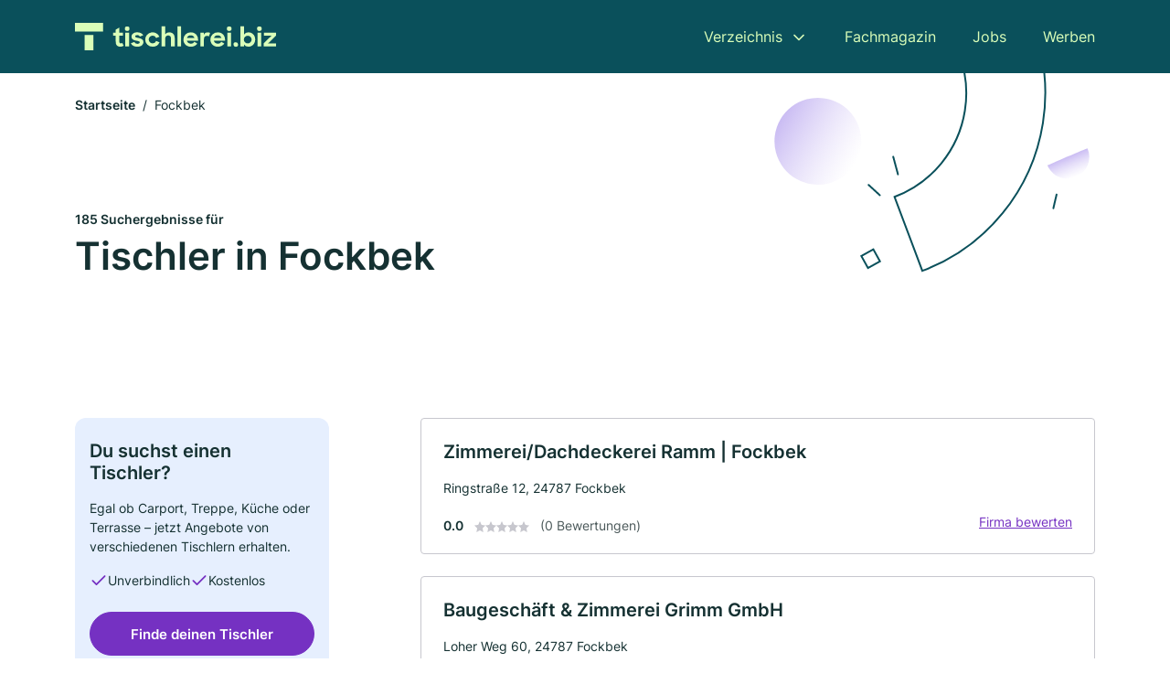

--- FILE ---
content_type: text/html; charset=utf-8
request_url: https://www.tischlerei.biz/fockbek
body_size: 11102
content:
<!DOCTYPE html><html lang="de"><head><meta charset="utf-8"><meta http-equiv="X-UA-Compatible" content="IE=edge,chrome=1"><meta name="viewport" content="width=device-width, initial-scale=1, shrink-to-fit=no"><title>✅ Tischler und Schreiner in Fockbek ► {count] Top Tischler</title><meta name="description" content="Top bewertete Tischler und Schreiner in Fockbek für dein Projekt finden. Inkl. Bewertungen ★ und Kontaktdaten ☎"><link rel="preconnect" href="https://cdn.consentmanager.net"><link rel="preconnect" href="https://cdn.firmenweb.de"><link rel="preconnect" href="https://img.firmenweb.de"><link rel="preconnect" href="https://traffic.firmenweb.de"><link rel="preconnect" href="https://traffic.pages24.io"><meta property="og:type" content="website"><meta property="og:locale" content="de_DE"><meta property="og:title" content="✅ Tischler und Schreiner in Fockbek ► {count] Top Tischler"><meta property="og:description" content="Top bewertete Tischler und Schreiner in Fockbek für dein Projekt finden. Inkl. Bewertungen ★ und Kontaktdaten ☎"><meta property="og:site_name" content="✅ Tischler und Schreiner in Fockbek ► {count] Top Tischler"><meta property="og:url" content=""><meta property="og:image" content=""><meta name="twitter:card" content="summary"><meta name="twitter:site" content="@"><meta name="twitter:title" content="✅ Tischler und Schreiner in Fockbek ► {count] Top Tischler"><meta name="twitter:description" content="Top bewertete Tischler und Schreiner in Fockbek für dein Projekt finden. Inkl. Bewertungen ★ und Kontaktdaten ☎"><meta name="twitter:image" content=""><link rel="shortcut icon" href="https://cdn.firmenweb.de/assets/tischlerei.biz/favicon.ico" type="image/x-icon"><link rel="stylesheet" type="text/css" href="/css/style-ZPXEFE3B.css"></head><body><header class="page-header" role="banner"><div class="container"><nav aria-label="Hauptnavigation"><a class="logo" href="/" aria-label="Zur Startseite von Tischlerei.biz" data-dark="https://cdn.firmenweb.de/assets/tischlerei.biz/logo.svg" data-light="https://cdn.firmenweb.de/assets/tischlerei.biz/logo/secondary.svg"><img src="https://cdn.firmenweb.de/assets/tischlerei.biz/logo.svg" alt="Tischlerei.biz Logo"></a><ul class="navigate" role="menubar"><li class="dropdown" id="directory-dropdown"><button role="menuitem" aria-haspopup="true" aria-expanded="false" aria-controls="directory-menu">Verzeichnis</button><ul id="directory-menu" role="menu"><li role="none"><a href="/staedte" role="menuitem">Alle Städte</a></li><li role="none"><a href="/deutschland" role="menuitem">Alle Firmen</a></li></ul></li><li role="none"><a href="/magazin" role="menuitem">Fachmagazin</a></li><li role="none"><a href="/jobs" role="menuitem">Jobs</a></li><li role="none"><a href="/werben" role="menuitem">Werben</a></li></ul><div class="search-icon" role="button" tabindex="0" aria-label="Suche öffnen"><svg xmlns="http://www.w3.org/2000/svg" width="18" height="18" viewBox="0 0 24 24" fill="none" stroke="currentColor" stroke-width="2" stroke-linecap="round" stroke-linejoin="round" class="feather feather-search"><circle cx="11" cy="11" r="8"></circle><line x1="21" y1="21" x2="16.65" y2="16.65"></line></svg></div><div class="menu-icon" role="button" tabindex="0" aria-expanded="false" aria-label="Menü öffnen"><span></span></div></nav><div class="mobile-nav"></div><div class="search-nav"><button class="btn-close s-close" tabindex="0" type="button" aria-label="Schließen"><svg xmlns="http://www.w3.org/2000/svg" width="35" height="35" viewBox="0 0 24 24" fill="none" stroke="#0a505b" stroke-width="2" stroke-linecap="round" stroke-linejoin="round" class="feather feather-x"><line x1="18" y1="6" x2="6" y2="18"></line><line x1="6" y1="6" x2="18" y2="18"></line></svg></button><form class="form-search"><div class="select-icon"><svg xmlns="http://www.w3.org/2000/svg" width="16" height="16" viewBox="0 0 24 24" fill="none" stroke="currentColor" stroke-width="2" stroke-linecap="round" stroke-linejoin="round" class="feather feather-search" aria-hidden="true" focusable="false"><circle cx="11" cy="11" r="8"></circle><line x1="21" y1="21" x2="16.65" y2="16.65"></line></svg><label class="visually-hidden" for="keyword-select-layout">Keyword auswählen</label><select class="autocomplete-keywords" id="keyword-select-layout"><option value="moebel">Möbel</option><option value="tischler">Tischler</option><option value="tuerenbau">Türenbau</option><option value="treppenbau">Treppenbau</option><option value="kuechen">Küchen</option><option value="fensterbau">Fensterbau</option><option value="brandschutz">Brandschutz</option><option value="zimmerei">Zimmerei</option><option value="innenausbau">Innenausbau</option><option value="bautischlerei">Bautischlerei</option><option value="ladenbau">Ladenbau</option><option value="holzbau">Holzbau</option><option value="dachdecker">Dachdecker</option><option value="bodenleger">Bodenleger</option><option value="trockenbau">Trockenbau</option><option value="entruempelung">Entrümpelung</option><option value="bauunternehmen">Bauunternehmen</option><option value="sanierungen">Sanierungen</option><option value="schlosserei">Schlosserei</option><option value="altbausanierung">Altbausanierung</option></select></div><div class="input-icon"><svg xmlns="http://www.w3.org/2000/svg" width="16" height="16" viewBox="0 0 24 24" fill="none" stroke="currentColor" stroke-width="2" stroke-linecap="round" stroke-linejoin="round" class="feather feather-map-pin" aria-hidden="true" focusable="false"><path d="M21 10c0 7-9 13-9 13s-9-6-9-13a9 9 0 0 1 18 0z"></path><circle cx="12" cy="10" r="3"></circle></svg><label class="visually-hidden" for="location-input-layout">Suche nach Ort</label><input class="autocomplete-locations" id="location-input-layout" type="search" autocorrect="off" autocomplete="off" autocapitalize="off"></div><button type="submit">Suchen</button></form></div></div></header><div class="spacer"></div><main><div class="page-search"><script type="application/ld+json">{"@context":"https://schema.org","@type":"CollectionPage","mainEntity":{"@type":"ItemList","name":"✅ Tischler und Schreiner in Fockbek ► {count] Top Tischler","itemListElement":[{"@type":"ListItem","position":1,"url":"https://www.tischlerei.biz/fockbek/zimmereidachdeckerei-ramm-fockbek-aWMTOI.html","item":{"@context":"https://schema.org","@type":"HomeAndConstructionBusiness","name":"Zimmerei/Dachdeckerei Ramm | Fockbek","url":"https://www.tischlerei.biz/fockbek/zimmereidachdeckerei-ramm-fockbek-aWMTOI.html","address":{"@type":"PostalAddress","streetAddress":"Ringstraße 12","addressLocality":"Fockbek","postalCode":"24787","addressCountry":"Deutschland"},"geo":{"@type":"GeoCoordinates","latitude":54.3110388,"longitude":9.6020421},"potentialAction":{"@type":"ReviewAction","target":{"@type":"EntryPoint","urlTemplate":"https://www.tischlerei.biz/fockbek/zimmereidachdeckerei-ramm-fockbek-aWMTOI.html#bewertung"}},"sameAs":[],"telephone":"+494331331127","openingHoursSpecification":[]}},{"@type":"ListItem","position":2,"url":"https://www.tischlerei.biz/fockbek/baugeschaeft-zimmerei-grimm-gmbh-975279.html","item":{"@context":"https://schema.org","@type":"HomeAndConstructionBusiness","name":"Baugeschäft & Zimmerei Grimm GmbH","url":"https://www.tischlerei.biz/fockbek/baugeschaeft-zimmerei-grimm-gmbh-975279.html","address":{"@type":"PostalAddress","streetAddress":"Loher Weg 60","addressLocality":"Fockbek","postalCode":"24787","addressCountry":"Deutschland"},"geo":{"@type":"GeoCoordinates","latitude":54.3136749,"longitude":9.598701},"potentialAction":{"@type":"ReviewAction","target":{"@type":"EntryPoint","urlTemplate":"https://www.tischlerei.biz/fockbek/baugeschaeft-zimmerei-grimm-gmbh-975279.html#bewertung"}},"sameAs":[],"telephone":"+49433166100","faxNumber":"+494331661099","openingHoursSpecification":[]}},{"@type":"ListItem","position":3,"url":"https://www.tischlerei.biz/fockbek/4-jahreszeiten-veranda-aWMTQu.html","item":{"@context":"https://schema.org","@type":"HomeAndConstructionBusiness","name":"4 Jahreszeiten Veranda","url":"https://www.tischlerei.biz/fockbek/4-jahreszeiten-veranda-aWMTQu.html","address":{"@type":"PostalAddress","streetAddress":"Timmerloh 9","addressLocality":"Fockbek","postalCode":"24787","addressCountry":"Deutschland"},"geo":{"@type":"GeoCoordinates","latitude":54.30966249999999,"longitude":9.5915352},"potentialAction":{"@type":"ReviewAction","target":{"@type":"EntryPoint","urlTemplate":"https://www.tischlerei.biz/fockbek/4-jahreszeiten-veranda-aWMTQu.html#bewertung"}},"sameAs":[],"telephone":"+4915232152090","openingHoursSpecification":[]}},{"@type":"ListItem","position":4,"url":"https://www.tischlerei.biz/fockbek/holzarbeiten-bethke-aWMYZ7.html","item":{"@context":"https://schema.org","@type":"HomeAndConstructionBusiness","name":"Holzarbeiten Bethke","url":"https://www.tischlerei.biz/fockbek/holzarbeiten-bethke-aWMYZ7.html","address":{"@type":"PostalAddress","streetAddress":"Brahmkamp 19","addressLocality":"Fockbek","postalCode":"24787","addressCountry":"Deutschland"},"geo":{"@type":"GeoCoordinates","latitude":54.3123367,"longitude":9.5919245},"potentialAction":{"@type":"ReviewAction","target":{"@type":"EntryPoint","urlTemplate":"https://www.tischlerei.biz/fockbek/holzarbeiten-bethke-aWMYZ7.html#bewertung"}},"sameAs":[],"telephone":"+4943318388254","openingHoursSpecification":[]}},{"@type":"ListItem","position":5,"url":"https://www.tischlerei.biz/fockbek/montagebau-brauer-gmbh-aYAm5c.html","item":{"@context":"https://schema.org","@type":"HomeAndConstructionBusiness","name":"Montagebau Brauer GmbH","url":"https://www.tischlerei.biz/fockbek/montagebau-brauer-gmbh-aYAm5c.html","address":{"@type":"PostalAddress","streetAddress":"Zum Kratt 5","addressLocality":"Fockbek","postalCode":"24787","addressCountry":"Deutschland"},"geo":{"@type":"GeoCoordinates","latitude":54.3103962,"longitude":9.5869447},"potentialAction":{"@type":"ReviewAction","target":{"@type":"EntryPoint","urlTemplate":"https://www.tischlerei.biz/fockbek/montagebau-brauer-gmbh-aYAm5c.html#bewertung"}},"sameAs":[],"telephone":"04331/ 47 43","faxNumber":"04331/ 66 22 20","openingHoursSpecification":[],"hasOfferCatalog":{"@type":"OfferCatalog","name":"Montagebau Brauer GmbH","itemListElement":[{"@type":"Offer","itemOffered":{"@type":"Service","name":"Tischler","identifier":"tischler"}},{"@type":"Offer","itemOffered":{"@type":"Service","name":"Fensterbau","identifier":"fensterbau"}},{"@type":"Offer","itemOffered":{"@type":"Service","name":"Türenbau","identifier":"tuerenbau"}}]}}},{"@type":"ListItem","position":6,"url":"https://www.tischlerei.biz/fockbek/galileo-home-gmbh-co-kg-aWMUaw.html","item":{"@context":"https://schema.org","@type":"HomeAndConstructionBusiness","name":"Galileo Home GmbH & Co. KG","url":"https://www.tischlerei.biz/fockbek/galileo-home-gmbh-co-kg-aWMUaw.html","address":{"@type":"PostalAddress","streetAddress":"Kiebitzweg 2","addressLocality":"Fockbek","postalCode":"24787","addressCountry":"Deutschland"},"geo":{"@type":"GeoCoordinates","latitude":54.2991134,"longitude":9.5876586},"potentialAction":{"@type":"ReviewAction","target":{"@type":"EntryPoint","urlTemplate":"https://www.tischlerei.biz/fockbek/galileo-home-gmbh-co-kg-aWMUaw.html#bewertung"}},"sameAs":[],"telephone":"+494331601814","openingHoursSpecification":[]}},{"@type":"ListItem","position":7,"url":"https://www.tischlerei.biz/rendsburg/tischlerei-rainer-fournell-aXRg2k.html","item":{"@context":"https://schema.org","@type":"HomeAndConstructionBusiness","name":"Tischlerei Rainer Fournell","url":"https://www.tischlerei.biz/rendsburg/tischlerei-rainer-fournell-aXRg2k.html","address":{"@type":"PostalAddress","streetAddress":"Helgoländer Str. 5","addressLocality":"Rendsburg","postalCode":"24768","addressCountry":"Deutschland"},"geo":{"@type":"GeoCoordinates","latitude":54.318633,"longitude":9.616185},"potentialAction":{"@type":"ReviewAction","target":{"@type":"EntryPoint","urlTemplate":"https://www.tischlerei.biz/rendsburg/tischlerei-rainer-fournell-aXRg2k.html#bewertung"}},"logo":"https://img.firmenweb.de/Hwlt2h-NEa6Bc81dBa0jYpnGrUk=/262x262/https://cdn.11880.com/_23088512_51_.jpg","image":["https://img.firmenweb.de/IVO5uaqWAmLAmY5zcWASCd4KR0k=/1200x900/https://cdn.11880.com/_23093092_51_.jpg","https://img.firmenweb.de/stZUxG0MZhk_8MjGhmawXHyJLf0=/1200x900/https://cdn.11880.com/_23093102_51_.jpg","https://img.firmenweb.de/cnqcuQHNTaXZaF5EdRMHSZo5D4k=/1200x900/https://cdn.11880.com/_23093112_51_.jpg","https://img.firmenweb.de/9tDDg8IuiYSM-88H33_L1XmRCzU=/1200x900/https://cdn.11880.com/_23093122_51_.jpg","https://img.firmenweb.de/jsy9DK0I-HO_Q7wybt8P3NLY1mY=/1200x900/https://cdn.11880.com/_23093132_51_.jpg","https://img.firmenweb.de/fFBXILmy6SE5CuBarQupSXqhx7g=/1200x900/https://cdn.11880.com/_23093142_51_.jpg","https://img.firmenweb.de/-8GzHiXfw0Ifocr5tb5yjezk5_E=/1200x900/https://cdn.11880.com/_23093152_51_.jpg","https://img.firmenweb.de/S35uHdG3bwS806aRjxxZEjBqhoI=/1200x900/https://cdn.11880.com/_23093162_51_.jpg","https://img.firmenweb.de/CAhqkcQPNMqCXMTZYZnXGmR66dU=/1200x900/https://cdn.11880.com/_23093172_51_.jpg","https://img.firmenweb.de/k9HYgdSOPRd5ka4P7v3ZMvefjGQ=/1200x900/https://cdn.11880.com/_23093182_51_.jpg","https://img.firmenweb.de/AHPR1atLd6PLU63CLX2QdA6Uek8=/1200x900/https://cdn.11880.com/_23093192_51_.jpg","https://img.firmenweb.de/7tRcOBMmCq4c7q7xA1WX2O4N6Lw=/1200x900/https://cdn.11880.com/_23093202_51_.jpg","https://img.firmenweb.de/Z4TNYaqrE9CQwxYFWGh5kSNw_EU=/1200x900/https://cdn.11880.com/_23093212_51_.jpg"],"sameAs":[],"telephone":"+494331469369","openingHoursSpecification":[[{"@type":"OpeningHoursSpecification","dayOfWeek":"Montag","opens":"07:30","closes":"16:15"}],[{"@type":"OpeningHoursSpecification","dayOfWeek":"Dienstag","opens":"07:30","closes":"16:15"}],[{"@type":"OpeningHoursSpecification","dayOfWeek":"Mittwoch","opens":"07:30","closes":"16:15"}],[{"@type":"OpeningHoursSpecification","dayOfWeek":"Donnerstag","opens":"07:30","closes":"16:15"}],[{"@type":"OpeningHoursSpecification","dayOfWeek":"Freitag","opens":"07:30","closes":"14:15"}]]}},{"@type":"ListItem","position":8,"url":"https://www.tischlerei.biz/rendsburg/manfred-hinrichsen-6234360.html","item":{"@context":"https://schema.org","@type":"HomeAndConstructionBusiness","name":"Manfred Hinrichsen","url":"https://www.tischlerei.biz/rendsburg/manfred-hinrichsen-6234360.html","address":{"@type":"PostalAddress","streetAddress":"Fockbeker Chaussee 104","addressLocality":"Rendsburg","postalCode":"24768","addressCountry":"Deutschland"},"geo":{"@type":"GeoCoordinates","latitude":54.3092434,"longitude":9.6309007},"potentialAction":{"@type":"ReviewAction","target":{"@type":"EntryPoint","urlTemplate":"https://www.tischlerei.biz/rendsburg/manfred-hinrichsen-6234360.html#bewertung"}},"sameAs":[],"telephone":"04331/76212","openingHoursSpecification":[]}},{"@type":"ListItem","position":9,"url":"https://www.tischlerei.biz/rendsburg/tischlerei-fournell-inh-rainer-fournell-1710703.html","item":{"@context":"https://schema.org","@type":"HomeAndConstructionBusiness","name":"Tischlerei Fournell Inh. Rainer Fournell","url":"https://www.tischlerei.biz/rendsburg/tischlerei-fournell-inh-rainer-fournell-1710703.html","address":{"@type":"PostalAddress","streetAddress":"Helgoländer Str. 5","addressLocality":"Rendsburg","postalCode":"24768","addressCountry":"Deutschland"},"geo":{"@type":"GeoCoordinates","latitude":54.3215151,"longitude":9.6142465},"potentialAction":{"@type":"ReviewAction","target":{"@type":"EntryPoint","urlTemplate":"https://www.tischlerei.biz/rendsburg/tischlerei-fournell-inh-rainer-fournell-1710703.html#bewertung"}},"sameAs":[],"telephone":"+494331469369","faxNumber":"+494331469370","openingHoursSpecification":[],"hasOfferCatalog":{"@type":"OfferCatalog","name":"Tischlerei Fournell Inh. Rainer Fournell","itemListElement":[{"@type":"Offer","itemOffered":{"@type":"Service","name":"Möbel","identifier":"moebel"}}]}}},{"@type":"ListItem","position":10,"url":"https://www.tischlerei.biz/rendsburg/werkstaetten-rendsburg-fockbek-aYAm5b.html","item":{"@context":"https://schema.org","@type":"HomeAndConstructionBusiness","name":"Werkstätten Rendsburg-Fockbek","url":"https://www.tischlerei.biz/rendsburg/werkstaetten-rendsburg-fockbek-aYAm5b.html","address":{"@type":"PostalAddress","streetAddress":"Büsumer Str. 135 - 137","addressLocality":"Rendsburg","postalCode":"24768","addressCountry":"Deutschland"},"geo":{"@type":"GeoCoordinates","latitude":54.3231331,"longitude":9.6155595},"potentialAction":{"@type":"ReviewAction","target":{"@type":"EntryPoint","urlTemplate":"https://www.tischlerei.biz/rendsburg/werkstaetten-rendsburg-fockbek-aYAm5b.html#bewertung"}},"sameAs":[],"telephone":"04331/4 67 10","faxNumber":"04331/46 71 25","openingHoursSpecification":[],"hasOfferCatalog":{"@type":"OfferCatalog","name":"Werkstätten Rendsburg-Fockbek","itemListElement":[{"@type":"Offer","itemOffered":{"@type":"Service","name":"Tischler","identifier":"tischler"}}]}}},{"@type":"ListItem","position":11,"url":"https://www.tischlerei.biz/rendsburg/niki-handwerk-und-naturstein-aWMYpm.html","item":{"@context":"https://schema.org","@type":"HomeAndConstructionBusiness","name":"NIKI Handwerk und Naturstein","url":"https://www.tischlerei.biz/rendsburg/niki-handwerk-und-naturstein-aWMYpm.html","address":{"@type":"PostalAddress","streetAddress":"Fockbeker Ch 69","addressLocality":"Rendsburg","postalCode":"24768","addressCountry":"Deutschland"},"geo":{"@type":"GeoCoordinates","latitude":54.3088664,"longitude":9.6383476},"potentialAction":{"@type":"ReviewAction","target":{"@type":"EntryPoint","urlTemplate":"https://www.tischlerei.biz/rendsburg/niki-handwerk-und-naturstein-aWMYpm.html#bewertung"}},"sameAs":[],"telephone":"+49433177145","openingHoursSpecification":[]}},{"@type":"ListItem","position":12,"url":"https://www.tischlerei.biz/rendsburg/holger-kruse-aWMTQr.html","item":{"@context":"https://schema.org","@type":"HomeAndConstructionBusiness","name":"Holger Kruse","url":"https://www.tischlerei.biz/rendsburg/holger-kruse-aWMTQr.html","address":{"@type":"PostalAddress","streetAddress":"Waldstraße 10","addressLocality":"Rendsburg","postalCode":"24768","addressCountry":"Deutschland"},"geo":{"@type":"GeoCoordinates","latitude":54.2924208,"longitude":9.6484616},"potentialAction":{"@type":"ReviewAction","target":{"@type":"EntryPoint","urlTemplate":"https://www.tischlerei.biz/rendsburg/holger-kruse-aWMTQr.html#bewertung"}},"sameAs":[],"telephone":"+49433155069","openingHoursSpecification":[]}},{"@type":"ListItem","position":13,"url":"https://www.tischlerei.biz/rendsburg/joerg-peter-boehrnsen-269329.html","item":{"@context":"https://schema.org","@type":"HomeAndConstructionBusiness","name":"Bau- und Möbeltischlerei Böhrnsen, Inh. Rüdiger Zeise e. K.","url":"https://www.tischlerei.biz/rendsburg/joerg-peter-boehrnsen-269329.html","address":{"@type":"PostalAddress","streetAddress":"Gerhardstr. 11","addressLocality":"Rendsburg","postalCode":"24768","addressCountry":"Deutschland"},"geo":{"@type":"GeoCoordinates","latitude":54.3106091,"longitude":9.6552875},"potentialAction":{"@type":"ReviewAction","target":{"@type":"EntryPoint","urlTemplate":"https://www.tischlerei.biz/rendsburg/joerg-peter-boehrnsen-269329.html#bewertung"}},"sameAs":[],"telephone":"+494331789500","faxNumber":"+494331789504","openingHoursSpecification":[],"hasOfferCatalog":{"@type":"OfferCatalog","name":"Bau- und Möbeltischlerei Böhrnsen, Inh. Rüdiger Zeise e. K.","itemListElement":[{"@type":"Offer","itemOffered":{"@type":"Service","name":"Möbel","identifier":"moebel"}},{"@type":"Offer","itemOffered":{"@type":"Service","name":"Tischler","identifier":"tischler"}},{"@type":"Offer","itemOffered":{"@type":"Service","name":"Küchen","identifier":"kuechen"}}]}}},{"@type":"ListItem","position":14,"url":"https://www.tischlerei.biz/nuebbel/zimmerei-frank-thiel-herr-frank-thiel-aWMTO7.html","item":{"@context":"https://schema.org","@type":"HomeAndConstructionBusiness","name":"Zimmerei Frank Thiel Herr Frank Thiel","url":"https://www.tischlerei.biz/nuebbel/zimmerei-frank-thiel-herr-frank-thiel-aWMTO7.html","address":{"@type":"PostalAddress","streetAddress":"Mühlenweg 2","addressLocality":"Nübbel","postalCode":"24809","addressCountry":"Deutschland"},"geo":{"@type":"GeoCoordinates","latitude":54.2765914,"longitude":9.6223455},"potentialAction":{"@type":"ReviewAction","target":{"@type":"EntryPoint","urlTemplate":"https://www.tischlerei.biz/nuebbel/zimmerei-frank-thiel-herr-frank-thiel-aWMTO7.html#bewertung"}},"sameAs":[],"telephone":"+4943311345860","openingHoursSpecification":[]}},{"@type":"ListItem","position":15,"url":"https://www.tischlerei.biz/buedelsdorf/jochen-mohr-5402015.html","item":{"@context":"https://schema.org","@type":"HomeAndConstructionBusiness","name":"Jochen Mohr","url":"https://www.tischlerei.biz/buedelsdorf/jochen-mohr-5402015.html","address":{"@type":"PostalAddress","streetAddress":"Kortenfohr 4","addressLocality":"Büdelsdorf","postalCode":"24782","addressCountry":"Deutschland"},"geo":{"@type":"GeoCoordinates","latitude":54.31946,"longitude":9.65917},"potentialAction":{"@type":"ReviewAction","target":{"@type":"EntryPoint","urlTemplate":"https://www.tischlerei.biz/buedelsdorf/jochen-mohr-5402015.html#bewertung"}},"sameAs":[],"telephone":"+494331868877","faxNumber":"04331/20 33 41","openingHoursSpecification":[],"hasOfferCatalog":{"@type":"OfferCatalog","name":"Jochen Mohr","itemListElement":[{"@type":"Offer","itemOffered":{"@type":"Service","name":"Möbel","identifier":"moebel"}},{"@type":"Offer","itemOffered":{"@type":"Service","name":"Tischler","identifier":"tischler"}},{"@type":"Offer","itemOffered":{"@type":"Service","name":"Brandschutz","identifier":"brandschutz"}},{"@type":"Offer","itemOffered":{"@type":"Service","name":"Fensterbau","identifier":"fensterbau"}},{"@type":"Offer","itemOffered":{"@type":"Service","name":"Treppenbau","identifier":"treppenbau"}},{"@type":"Offer","itemOffered":{"@type":"Service","name":"Türenbau","identifier":"tuerenbau"}}]}}},{"@type":"ListItem","position":16,"url":"https://www.tischlerei.biz/nuebbel/zimmerei-larsen-aWMTQ3.html","item":{"@context":"https://schema.org","@type":"HomeAndConstructionBusiness","name":"Zimmerei Larsen","url":"https://www.tischlerei.biz/nuebbel/zimmerei-larsen-aWMTQ3.html","address":{"@type":"PostalAddress","streetAddress":"De Bucht 1a","addressLocality":"Nübbel","postalCode":"24809","addressCountry":"Deutschland"},"geo":{"@type":"GeoCoordinates","latitude":54.269676,"longitude":9.6222436},"potentialAction":{"@type":"ReviewAction","target":{"@type":"EntryPoint","urlTemplate":"https://www.tischlerei.biz/nuebbel/zimmerei-larsen-aWMTQ3.html#bewertung"}},"sameAs":[],"telephone":"+4943314388444","openingHoursSpecification":[]}},{"@type":"ListItem","position":17,"url":"https://www.tischlerei.biz/westerroenfeld/storm-u-boetel-holzbau-gbr-aWMTQp.html","item":{"@context":"https://schema.org","@type":"HomeAndConstructionBusiness","name":"Storm u. Bötel Holzbau GbR","url":"https://www.tischlerei.biz/westerroenfeld/storm-u-boetel-holzbau-gbr-aWMTQp.html","address":{"@type":"PostalAddress","streetAddress":"Rönneykoppel 18A","addressLocality":"Westerrönfeld","postalCode":"24784","addressCountry":"Deutschland"},"geo":{"@type":"GeoCoordinates","latitude":54.2810365,"longitude":9.6594323},"potentialAction":{"@type":"ReviewAction","target":{"@type":"EntryPoint","urlTemplate":"https://www.tischlerei.biz/westerroenfeld/storm-u-boetel-holzbau-gbr-aWMTQp.html#bewertung"}},"sameAs":[],"telephone":"+494331148888","openingHoursSpecification":[]}},{"@type":"ListItem","position":18,"url":"https://www.tischlerei.biz/rendsburg/kurt-fischer-269210.html","item":{"@context":"https://schema.org","@type":"HomeAndConstructionBusiness","name":"Kurt Fischer Laubhölzer GmbH","url":"https://www.tischlerei.biz/rendsburg/kurt-fischer-269210.html","address":{"@type":"PostalAddress","streetAddress":"Wilhelminenweg 86 A","addressLocality":"Rendsburg","postalCode":"24768","addressCountry":"Deutschland"},"geo":{"@type":"GeoCoordinates","latitude":54.2833429,"longitude":9.6661286},"potentialAction":{"@type":"ReviewAction","target":{"@type":"EntryPoint","urlTemplate":"https://www.tischlerei.biz/rendsburg/kurt-fischer-269210.html#bewertung"}},"sameAs":[],"telephone":"+491712427030","openingHoursSpecification":[]}},{"@type":"ListItem","position":19,"url":"https://www.tischlerei.biz/westerroenfeld/uwe-timm-2936633.html","item":{"@context":"https://schema.org","@type":"HomeAndConstructionBusiness","name":"Uwe Timm","url":"https://www.tischlerei.biz/westerroenfeld/uwe-timm-2936633.html","address":{"@type":"PostalAddress","streetAddress":"Am Busbahnhof 12","addressLocality":"Westerrönfeld","postalCode":"24784","addressCountry":"Deutschland"},"geo":{"@type":"GeoCoordinates","latitude":54.2757495,"longitude":9.6550775},"potentialAction":{"@type":"ReviewAction","target":{"@type":"EntryPoint","urlTemplate":"https://www.tischlerei.biz/westerroenfeld/uwe-timm-2936633.html#bewertung"}},"sameAs":[],"telephone":"04331/333467","faxNumber":"04331/333469","openingHoursSpecification":[]}},{"@type":"ListItem","position":20,"url":"https://www.tischlerei.biz/rendsburg/henning-timm-5733769.html","item":{"@context":"https://schema.org","@type":"HomeAndConstructionBusiness","name":"Henning Timm Zimmerermeister","url":"https://www.tischlerei.biz/rendsburg/henning-timm-5733769.html","address":{"@type":"PostalAddress","streetAddress":"Neuwerker Gärten 48","addressLocality":"Rendsburg","postalCode":"24768","addressCountry":"Deutschland"},"geo":{"@type":"GeoCoordinates","latitude":54.2829396,"longitude":9.6685092},"potentialAction":{"@type":"ReviewAction","target":{"@type":"EntryPoint","urlTemplate":"https://www.tischlerei.biz/rendsburg/henning-timm-5733769.html#bewertung"}},"sameAs":[],"telephone":"+494331331633","openingHoursSpecification":[],"hasOfferCatalog":{"@type":"OfferCatalog","name":"Henning Timm Zimmerermeister","itemListElement":[{"@type":"Offer","itemOffered":{"@type":"Service","name":"Möbel","identifier":"moebel"}}]}}}]}}</script><header><div class="container"><div class="decorative-svg" aria-hidden="true"><svg xmlns="http://www.w3.org/2000/svg" width="348" height="220"><defs><linearGradient id="b" x1=".5" x2=".5" y2="1" gradientUnits="objectBoundingBox"><stop offset="0" stop-color="#cabcf3"/><stop offset="1" stop-color="#fff" stop-opacity=".604"/></linearGradient><clipPath id="a"><path data-name="Rectangle 3310" transform="translate(798 80)" fill="none" stroke="#707070" d="M0 0h348v220H0z"/></clipPath></defs><g data-name="Mask Group 14359" transform="translate(-798 -80)" clip-path="url(#a)"><g data-name="Group 22423" transform="rotate(165.02 874.682 272.94)"><path data-name="Path 15020" d="M47.622 16.8a23.657 23.657 0 0 1-23.811 23.807C9.759 40.411 0 29.872 0 16.8c1.19-.106 47.473-.431 47.622 0Z" transform="rotate(172 307.555 182.771)" fill="url(#b)"/><path data-name="Line 817" fill="none" stroke="#0a505b" stroke-linecap="round" stroke-linejoin="round" stroke-width="2" d="m795.764 356.904-.053-19.918"/><path data-name="Line 818" fill="none" stroke="#0a505b" stroke-linecap="round" stroke-linejoin="round" stroke-width="2" d="m829.784 334.186-8.987-14.086"/><path data-name="Line 822" fill="none" stroke="#0a505b" stroke-linecap="round" stroke-linejoin="round" stroke-width="2" d="m633.804 270.827 7.276-13.579"/><path data-name="Path 15022" d="M628.065 350.2a207.307 207.307 0 0 0 22.517 207.394l69.559-51.25a121 121 0 0 1 85.573-192.2l-8.458-85.986A207.307 207.307 0 0 0 628.066 350.2" fill="none" stroke="#0a505b" stroke-width="2"/><g data-name="Rectangle 2717" fill="none" stroke="#0a505b" stroke-width="2"><path stroke="none" d="m858.727 261.827-16.495 4.113-4.113-16.495 16.495-4.113z"/><path d="m857.515 261.099-14.555 3.628-3.628-14.554 14.554-3.629z"/></g><circle data-name="Ellipse 374" cx="47.498" cy="47.498" r="47.498" transform="rotate(135 387.366 391.581)" fill="url(#b)"/></g></g></svg>
</div><nav aria-label="Brotkrumen"><ol class="breadcrumb"><li class="breadcrumb-item"><a href="https://www.tischlerei.biz">Startseite</a></li><li class="breadcrumb-item active" aria-current="page">Fockbek</li></ol></nav><script type="application/ld+json">{
    "@context": "https://schema.org",
    "@type": "BreadcrumbList",
    "itemListElement": [{"@type":"ListItem","position":1,"name":"Startseite","item":"https://www.tischlerei.biz"},{"@type":"ListItem","position":2,"name":"Fockbek","item":"https://www.tischlerei.biz/fockbek"}]
}</script><h1><small>185 Suchergebnisse für </small><br>Tischler in Fockbek</h1><div class="callout-sm-mobile"><div class="block-callout-sm"><h2 class="title">Du suchst einen Tischler?</h2><p class="txt">Egal ob Carport, Treppe, Küche oder Terrasse – jetzt Angebote von verschiedenen Tischlern erhalten.</p><ul class="facts"><li><svg xmlns="http://www.w3.org/2000/svg" width="24" height="24" viewBox="0 0 24 24" fill="none" stroke="currentColor" stroke-width="2" stroke-linecap="round" stroke-linejoin="round" class="feather feather-check" aria-hidden="true" focusable="false"><polyline points="20 6 9 17 4 12"></polyline></svg><span>Unverbindlich</span></li><li><svg xmlns="http://www.w3.org/2000/svg" width="24" height="24" viewBox="0 0 24 24" fill="none" stroke="currentColor" stroke-width="2" stroke-linecap="round" stroke-linejoin="round" class="feather feather-check" aria-hidden="true" focusable="false"><polyline points="20 6 9 17 4 12"></polyline></svg><span>Kostenlos</span></li></ul><button class="btn btn-primary" type="button" data-klickstrecke="https://klickstrecke.digitaleseiten.de/tischler-schreiner?partner=firmenweb&amp;source=https%3A%2F%2Fwww.tischlerei.biz%2Ffockbek" aria-label="Jetzt anfragen">Finde deinen Tischler</button></div></div></div></header><div class="filter-spec-mobile"></div><div class="container"><div class="search-results"><aside class="filters" role="complementary" aria-label="Filteroptionen"><div class="block-callout-sm"><h2 class="title">Du suchst einen Tischler?</h2><p class="txt">Egal ob Carport, Treppe, Küche oder Terrasse – jetzt Angebote von verschiedenen Tischlern erhalten.</p><ul class="facts"><li><svg xmlns="http://www.w3.org/2000/svg" width="24" height="24" viewBox="0 0 24 24" fill="none" stroke="currentColor" stroke-width="2" stroke-linecap="round" stroke-linejoin="round" class="feather feather-check" aria-hidden="true" focusable="false"><polyline points="20 6 9 17 4 12"></polyline></svg><span>Unverbindlich</span></li><li><svg xmlns="http://www.w3.org/2000/svg" width="24" height="24" viewBox="0 0 24 24" fill="none" stroke="currentColor" stroke-width="2" stroke-linecap="round" stroke-linejoin="round" class="feather feather-check" aria-hidden="true" focusable="false"><polyline points="20 6 9 17 4 12"></polyline></svg><span>Kostenlos</span></li></ul><button class="btn btn-primary" type="button" data-klickstrecke="https://klickstrecke.digitaleseiten.de/tischler-schreiner?partner=firmenweb&amp;source=https%3A%2F%2Fwww.tischlerei.biz%2Ffockbek" aria-label="Jetzt anfragen">Finde deinen Tischler</button></div><div class="filter"><h2 class="h4 title">Suchen</h2><form class="form-search"><div class="input-icon"><svg xmlns="http://www.w3.org/2000/svg" width="16" height="16" viewBox="0 0 24 24" fill="none" stroke="currentColor" stroke-width="2" stroke-linecap="round" stroke-linejoin="round" class="feather feather-map-pin" aria-hidden="true" focusable="false"><path d="M21 10c0 7-9 13-9 13s-9-6-9-13a9 9 0 0 1 18 0z"></path><circle cx="12" cy="10" r="3"></circle></svg><label class="visually-hidden" for="location-input">Suche nach Ort</label><input class="autocomplete-locations" id="location-input" type="search" name="city" autocorrect="off" autocomplete="off" autocapitalize="off"></div><button class="btn btn-primary" type="submit">Suchen</button></form></div><div class="filter"><button class="expand" type="button" aria-controls="keywords-filters-panel" aria-expanded="true">Spezialisierung</button><div class="filter-spec" id="keywords-filters-panel"><ul><li><a href="/moebel-in-fockbek">Möbel (35)</a></li><li><a href="/tischler-in-fockbek">Tischler (28)</a></li><li><a href="/fensterbau-in-fockbek">Fensterbau (20)</a></li><li><a href="/tuerenbau-in-fockbek">Türenbau (20)</a></li><li><a href="/kuechen-in-fockbek">Küchen (11)</a></li><li><a href="/brandschutz-in-fockbek">Brandschutz (8)</a></li><li><a href="/treppenbau-in-fockbek">Treppenbau (7)</a></li><li><a href="/trockenbau-in-fockbek">Trockenbau (2)</a></li><li><a href="/bodenleger-in-fockbek">Bodenleger (2)</a></li><li><a href="/fassadenarbeiten-in-fockbek">Fassadenarbeiten (2)</a></li><li><a href="/raumausstatter-in-fockbek">Raumausstatter (1)</a></li><li><a href="/daemmung-in-fockbek">Dämmung (1)</a></li><li><a href="/innenausbau-in-fockbek">Innenausbau (1)</a></li><li><a href="/holzbau-in-fockbek">Holzbau (1)</a></li><li><a href="/altbausanierung-in-fockbek">Altbausanierung (1)</a></li><li><a href="/bauunternehmen-in-fockbek">Bauunternehmen (1)</a></li><li><a href="/dachbau-in-fockbek">Dachbau (1)</a></li><li><a href="/terrassengestaltung-in-fockbek">Terrassengestaltung (1)</a></li><li><a href="/solaranlagen-in-fockbek">Solaranlagen (1)</a></li></ul></div></div><div class="filter"><button class="expand" type="button" aria-controls="location-filters-panel" aria-expanded="true">In der Nähe</button><div class="filter-city" id="location-filters-panel"><ul><li><a href="/rendsburg">Rendsburg (13)</a></li><li><a href="/altenhof-bei-eckernfoerde">Altenhof (bei Eckernförde) (9)</a></li><li><a href="/gaushorn">Gaushorn (8)</a></li><li><a href="/osterroenfeld">Osterrönfeld (8)</a></li><li><a href="/alt-duvenstedt">Alt Duvenstedt (7)</a></li><li><a href="/schleswig">Schleswig (7)</a></li><li><a href="/gross-rheide">Groß Rheide (6)</a></li><li><a href="/embuehren">Embühren (5)</a></li><li><a href="/borgdorf-seedorf">Borgdorf-Seedorf (4)</a></li></ul></div></div></aside><section class="results" aria-label="Suchergebnisse"><div class="profiles"><article class="profile" tabindex="0" onclick="location.href='/fockbek/zimmereidachdeckerei-ramm-fockbek-aWMTOI.html'" onkeydown="if(event.key === 'Enter' || event.key === ' ') {location.href='/fockbek/zimmereidachdeckerei-ramm-fockbek-aWMTOI.html'}" role="link"><h2 class="name">Zimmerei/Dachdeckerei Ramm | Fockbek</h2><p class="services"></p><address class="address">Ringstraße 12,  24787 Fockbek</address><div class="rating"><strong class="avg">0.0</strong><div class="ratingstars"><span aria-hidden="true"><svg xmlns="http://www.w3.org/2000/svg" width="12" height="11.412" viewBox="0 0 12 11.412"><path id="star" d="M8,2,9.854,5.756,14,6.362,11,9.284l.708,4.128L8,11.462l-3.708,1.95L5,9.284,2,6.362l4.146-.606Z" transform="translate(-2 -2)" fill="#c7c7ce"/></svg></span><span aria-hidden="true"><svg xmlns="http://www.w3.org/2000/svg" width="12" height="11.412" viewBox="0 0 12 11.412"><path id="star" d="M8,2,9.854,5.756,14,6.362,11,9.284l.708,4.128L8,11.462l-3.708,1.95L5,9.284,2,6.362l4.146-.606Z" transform="translate(-2 -2)" fill="#c7c7ce"/></svg></span><span aria-hidden="true"><svg xmlns="http://www.w3.org/2000/svg" width="12" height="11.412" viewBox="0 0 12 11.412"><path id="star" d="M8,2,9.854,5.756,14,6.362,11,9.284l.708,4.128L8,11.462l-3.708,1.95L5,9.284,2,6.362l4.146-.606Z" transform="translate(-2 -2)" fill="#c7c7ce"/></svg></span><span aria-hidden="true"><svg xmlns="http://www.w3.org/2000/svg" width="12" height="11.412" viewBox="0 0 12 11.412"><path id="star" d="M8,2,9.854,5.756,14,6.362,11,9.284l.708,4.128L8,11.462l-3.708,1.95L5,9.284,2,6.362l4.146-.606Z" transform="translate(-2 -2)" fill="#c7c7ce"/></svg></span><span aria-hidden="true"><svg xmlns="http://www.w3.org/2000/svg" width="12" height="11.412" viewBox="0 0 12 11.412"><path id="star" d="M8,2,9.854,5.756,14,6.362,11,9.284l.708,4.128L8,11.462l-3.708,1.95L5,9.284,2,6.362l4.146-.606Z" transform="translate(-2 -2)" fill="#c7c7ce"/></svg></span></div><small class="num">(0 Bewertungen)</small><a class="cta" href="/fockbek/zimmereidachdeckerei-ramm-fockbek-aWMTOI.html#bewertung">Firma bewerten</a></div></article><article class="profile" tabindex="0" onclick="location.href='/fockbek/baugeschaeft-zimmerei-grimm-gmbh-975279.html'" onkeydown="if(event.key === 'Enter' || event.key === ' ') {location.href='/fockbek/baugeschaeft-zimmerei-grimm-gmbh-975279.html'}" role="link"><h2 class="name">Baugeschäft & Zimmerei Grimm GmbH</h2><p class="services"></p><address class="address">Loher Weg 60,  24787 Fockbek</address><div class="rating"><strong class="avg">0.0</strong><div class="ratingstars"><span aria-hidden="true"><svg xmlns="http://www.w3.org/2000/svg" width="12" height="11.412" viewBox="0 0 12 11.412"><path id="star" d="M8,2,9.854,5.756,14,6.362,11,9.284l.708,4.128L8,11.462l-3.708,1.95L5,9.284,2,6.362l4.146-.606Z" transform="translate(-2 -2)" fill="#c7c7ce"/></svg></span><span aria-hidden="true"><svg xmlns="http://www.w3.org/2000/svg" width="12" height="11.412" viewBox="0 0 12 11.412"><path id="star" d="M8,2,9.854,5.756,14,6.362,11,9.284l.708,4.128L8,11.462l-3.708,1.95L5,9.284,2,6.362l4.146-.606Z" transform="translate(-2 -2)" fill="#c7c7ce"/></svg></span><span aria-hidden="true"><svg xmlns="http://www.w3.org/2000/svg" width="12" height="11.412" viewBox="0 0 12 11.412"><path id="star" d="M8,2,9.854,5.756,14,6.362,11,9.284l.708,4.128L8,11.462l-3.708,1.95L5,9.284,2,6.362l4.146-.606Z" transform="translate(-2 -2)" fill="#c7c7ce"/></svg></span><span aria-hidden="true"><svg xmlns="http://www.w3.org/2000/svg" width="12" height="11.412" viewBox="0 0 12 11.412"><path id="star" d="M8,2,9.854,5.756,14,6.362,11,9.284l.708,4.128L8,11.462l-3.708,1.95L5,9.284,2,6.362l4.146-.606Z" transform="translate(-2 -2)" fill="#c7c7ce"/></svg></span><span aria-hidden="true"><svg xmlns="http://www.w3.org/2000/svg" width="12" height="11.412" viewBox="0 0 12 11.412"><path id="star" d="M8,2,9.854,5.756,14,6.362,11,9.284l.708,4.128L8,11.462l-3.708,1.95L5,9.284,2,6.362l4.146-.606Z" transform="translate(-2 -2)" fill="#c7c7ce"/></svg></span></div><small class="num">(0 Bewertungen)</small><a class="cta" href="/fockbek/baugeschaeft-zimmerei-grimm-gmbh-975279.html#bewertung">Firma bewerten</a></div></article><article class="profile" tabindex="0" onclick="location.href='/fockbek/4-jahreszeiten-veranda-aWMTQu.html'" onkeydown="if(event.key === 'Enter' || event.key === ' ') {location.href='/fockbek/4-jahreszeiten-veranda-aWMTQu.html'}" role="link"><h2 class="name">4 Jahreszeiten Veranda</h2><p class="services"></p><address class="address">Timmerloh 9,  24787 Fockbek</address><div class="rating"><strong class="avg">0.0</strong><div class="ratingstars"><span aria-hidden="true"><svg xmlns="http://www.w3.org/2000/svg" width="12" height="11.412" viewBox="0 0 12 11.412"><path id="star" d="M8,2,9.854,5.756,14,6.362,11,9.284l.708,4.128L8,11.462l-3.708,1.95L5,9.284,2,6.362l4.146-.606Z" transform="translate(-2 -2)" fill="#c7c7ce"/></svg></span><span aria-hidden="true"><svg xmlns="http://www.w3.org/2000/svg" width="12" height="11.412" viewBox="0 0 12 11.412"><path id="star" d="M8,2,9.854,5.756,14,6.362,11,9.284l.708,4.128L8,11.462l-3.708,1.95L5,9.284,2,6.362l4.146-.606Z" transform="translate(-2 -2)" fill="#c7c7ce"/></svg></span><span aria-hidden="true"><svg xmlns="http://www.w3.org/2000/svg" width="12" height="11.412" viewBox="0 0 12 11.412"><path id="star" d="M8,2,9.854,5.756,14,6.362,11,9.284l.708,4.128L8,11.462l-3.708,1.95L5,9.284,2,6.362l4.146-.606Z" transform="translate(-2 -2)" fill="#c7c7ce"/></svg></span><span aria-hidden="true"><svg xmlns="http://www.w3.org/2000/svg" width="12" height="11.412" viewBox="0 0 12 11.412"><path id="star" d="M8,2,9.854,5.756,14,6.362,11,9.284l.708,4.128L8,11.462l-3.708,1.95L5,9.284,2,6.362l4.146-.606Z" transform="translate(-2 -2)" fill="#c7c7ce"/></svg></span><span aria-hidden="true"><svg xmlns="http://www.w3.org/2000/svg" width="12" height="11.412" viewBox="0 0 12 11.412"><path id="star" d="M8,2,9.854,5.756,14,6.362,11,9.284l.708,4.128L8,11.462l-3.708,1.95L5,9.284,2,6.362l4.146-.606Z" transform="translate(-2 -2)" fill="#c7c7ce"/></svg></span></div><small class="num">(0 Bewertungen)</small><a class="cta" href="/fockbek/4-jahreszeiten-veranda-aWMTQu.html#bewertung">Firma bewerten</a></div></article><div id="afs_inline"></div><article class="profile" tabindex="0" onclick="location.href='/fockbek/holzarbeiten-bethke-aWMYZ7.html'" onkeydown="if(event.key === 'Enter' || event.key === ' ') {location.href='/fockbek/holzarbeiten-bethke-aWMYZ7.html'}" role="link"><h2 class="name">Holzarbeiten Bethke</h2><p class="services"></p><address class="address">Brahmkamp 19,  24787 Fockbek</address><div class="rating"><strong class="avg">0.0</strong><div class="ratingstars"><span aria-hidden="true"><svg xmlns="http://www.w3.org/2000/svg" width="12" height="11.412" viewBox="0 0 12 11.412"><path id="star" d="M8,2,9.854,5.756,14,6.362,11,9.284l.708,4.128L8,11.462l-3.708,1.95L5,9.284,2,6.362l4.146-.606Z" transform="translate(-2 -2)" fill="#c7c7ce"/></svg></span><span aria-hidden="true"><svg xmlns="http://www.w3.org/2000/svg" width="12" height="11.412" viewBox="0 0 12 11.412"><path id="star" d="M8,2,9.854,5.756,14,6.362,11,9.284l.708,4.128L8,11.462l-3.708,1.95L5,9.284,2,6.362l4.146-.606Z" transform="translate(-2 -2)" fill="#c7c7ce"/></svg></span><span aria-hidden="true"><svg xmlns="http://www.w3.org/2000/svg" width="12" height="11.412" viewBox="0 0 12 11.412"><path id="star" d="M8,2,9.854,5.756,14,6.362,11,9.284l.708,4.128L8,11.462l-3.708,1.95L5,9.284,2,6.362l4.146-.606Z" transform="translate(-2 -2)" fill="#c7c7ce"/></svg></span><span aria-hidden="true"><svg xmlns="http://www.w3.org/2000/svg" width="12" height="11.412" viewBox="0 0 12 11.412"><path id="star" d="M8,2,9.854,5.756,14,6.362,11,9.284l.708,4.128L8,11.462l-3.708,1.95L5,9.284,2,6.362l4.146-.606Z" transform="translate(-2 -2)" fill="#c7c7ce"/></svg></span><span aria-hidden="true"><svg xmlns="http://www.w3.org/2000/svg" width="12" height="11.412" viewBox="0 0 12 11.412"><path id="star" d="M8,2,9.854,5.756,14,6.362,11,9.284l.708,4.128L8,11.462l-3.708,1.95L5,9.284,2,6.362l4.146-.606Z" transform="translate(-2 -2)" fill="#c7c7ce"/></svg></span></div><small class="num">(0 Bewertungen)</small><a class="cta" href="/fockbek/holzarbeiten-bethke-aWMYZ7.html#bewertung">Firma bewerten</a></div></article><article class="profile" tabindex="0" onclick="location.href='/fockbek/montagebau-brauer-gmbh-aYAm5c.html'" onkeydown="if(event.key === 'Enter' || event.key === ' ') {location.href='/fockbek/montagebau-brauer-gmbh-aYAm5c.html'}" role="link"><h2 class="name">Montagebau Brauer GmbH</h2><p class="services">Tischler · Fensterbau · Türenbau</p><address class="address">Zum Kratt 5,  24787 Fockbek</address><div class="rating"><strong class="avg">0.0</strong><div class="ratingstars"><span aria-hidden="true"><svg xmlns="http://www.w3.org/2000/svg" width="12" height="11.412" viewBox="0 0 12 11.412"><path id="star" d="M8,2,9.854,5.756,14,6.362,11,9.284l.708,4.128L8,11.462l-3.708,1.95L5,9.284,2,6.362l4.146-.606Z" transform="translate(-2 -2)" fill="#c7c7ce"/></svg></span><span aria-hidden="true"><svg xmlns="http://www.w3.org/2000/svg" width="12" height="11.412" viewBox="0 0 12 11.412"><path id="star" d="M8,2,9.854,5.756,14,6.362,11,9.284l.708,4.128L8,11.462l-3.708,1.95L5,9.284,2,6.362l4.146-.606Z" transform="translate(-2 -2)" fill="#c7c7ce"/></svg></span><span aria-hidden="true"><svg xmlns="http://www.w3.org/2000/svg" width="12" height="11.412" viewBox="0 0 12 11.412"><path id="star" d="M8,2,9.854,5.756,14,6.362,11,9.284l.708,4.128L8,11.462l-3.708,1.95L5,9.284,2,6.362l4.146-.606Z" transform="translate(-2 -2)" fill="#c7c7ce"/></svg></span><span aria-hidden="true"><svg xmlns="http://www.w3.org/2000/svg" width="12" height="11.412" viewBox="0 0 12 11.412"><path id="star" d="M8,2,9.854,5.756,14,6.362,11,9.284l.708,4.128L8,11.462l-3.708,1.95L5,9.284,2,6.362l4.146-.606Z" transform="translate(-2 -2)" fill="#c7c7ce"/></svg></span><span aria-hidden="true"><svg xmlns="http://www.w3.org/2000/svg" width="12" height="11.412" viewBox="0 0 12 11.412"><path id="star" d="M8,2,9.854,5.756,14,6.362,11,9.284l.708,4.128L8,11.462l-3.708,1.95L5,9.284,2,6.362l4.146-.606Z" transform="translate(-2 -2)" fill="#c7c7ce"/></svg></span></div><small class="num">(0 Bewertungen)</small><a class="cta" href="/fockbek/montagebau-brauer-gmbh-aYAm5c.html#bewertung">Firma bewerten</a></div></article><article class="profile" tabindex="0" onclick="location.href='/fockbek/galileo-home-gmbh-co-kg-aWMUaw.html'" onkeydown="if(event.key === 'Enter' || event.key === ' ') {location.href='/fockbek/galileo-home-gmbh-co-kg-aWMUaw.html'}" role="link"><h2 class="name">Galileo Home GmbH & Co. KG</h2><p class="services"></p><address class="address">Kiebitzweg 2,  24787 Fockbek</address><div class="rating"><strong class="avg">0.0</strong><div class="ratingstars"><span aria-hidden="true"><svg xmlns="http://www.w3.org/2000/svg" width="12" height="11.412" viewBox="0 0 12 11.412"><path id="star" d="M8,2,9.854,5.756,14,6.362,11,9.284l.708,4.128L8,11.462l-3.708,1.95L5,9.284,2,6.362l4.146-.606Z" transform="translate(-2 -2)" fill="#c7c7ce"/></svg></span><span aria-hidden="true"><svg xmlns="http://www.w3.org/2000/svg" width="12" height="11.412" viewBox="0 0 12 11.412"><path id="star" d="M8,2,9.854,5.756,14,6.362,11,9.284l.708,4.128L8,11.462l-3.708,1.95L5,9.284,2,6.362l4.146-.606Z" transform="translate(-2 -2)" fill="#c7c7ce"/></svg></span><span aria-hidden="true"><svg xmlns="http://www.w3.org/2000/svg" width="12" height="11.412" viewBox="0 0 12 11.412"><path id="star" d="M8,2,9.854,5.756,14,6.362,11,9.284l.708,4.128L8,11.462l-3.708,1.95L5,9.284,2,6.362l4.146-.606Z" transform="translate(-2 -2)" fill="#c7c7ce"/></svg></span><span aria-hidden="true"><svg xmlns="http://www.w3.org/2000/svg" width="12" height="11.412" viewBox="0 0 12 11.412"><path id="star" d="M8,2,9.854,5.756,14,6.362,11,9.284l.708,4.128L8,11.462l-3.708,1.95L5,9.284,2,6.362l4.146-.606Z" transform="translate(-2 -2)" fill="#c7c7ce"/></svg></span><span aria-hidden="true"><svg xmlns="http://www.w3.org/2000/svg" width="12" height="11.412" viewBox="0 0 12 11.412"><path id="star" d="M8,2,9.854,5.756,14,6.362,11,9.284l.708,4.128L8,11.462l-3.708,1.95L5,9.284,2,6.362l4.146-.606Z" transform="translate(-2 -2)" fill="#c7c7ce"/></svg></span></div><small class="num">(0 Bewertungen)</small><a class="cta" href="/fockbek/galileo-home-gmbh-co-kg-aWMUaw.html#bewertung">Firma bewerten</a></div></article><article class="profile" tabindex="0" onclick="location.href='/rendsburg/tischlerei-rainer-fournell-aXRg2k.html'" onkeydown="if(event.key === 'Enter' || event.key === ' ') {location.href='/rendsburg/tischlerei-rainer-fournell-aXRg2k.html'}" role="link"><div class="logo"><img src="https://rimg.firmenweb.de/oLUF-AC7O2LtLFOR0eXWezlvXww=/fit-in/80x80/cdn.11880.com/_23088512_51_.jpg" alt="Tischlerei Rainer Fournell"></div><h2 class="name">Tischlerei Rainer Fournell</h2><p class="services"></p><address class="address">Helgoländer Str. 5,  24768 Rendsburg</address><div class="rating"><strong class="avg">0.0</strong><div class="ratingstars"><span aria-hidden="true"><svg xmlns="http://www.w3.org/2000/svg" width="12" height="11.412" viewBox="0 0 12 11.412"><path id="star" d="M8,2,9.854,5.756,14,6.362,11,9.284l.708,4.128L8,11.462l-3.708,1.95L5,9.284,2,6.362l4.146-.606Z" transform="translate(-2 -2)" fill="#c7c7ce"/></svg></span><span aria-hidden="true"><svg xmlns="http://www.w3.org/2000/svg" width="12" height="11.412" viewBox="0 0 12 11.412"><path id="star" d="M8,2,9.854,5.756,14,6.362,11,9.284l.708,4.128L8,11.462l-3.708,1.95L5,9.284,2,6.362l4.146-.606Z" transform="translate(-2 -2)" fill="#c7c7ce"/></svg></span><span aria-hidden="true"><svg xmlns="http://www.w3.org/2000/svg" width="12" height="11.412" viewBox="0 0 12 11.412"><path id="star" d="M8,2,9.854,5.756,14,6.362,11,9.284l.708,4.128L8,11.462l-3.708,1.95L5,9.284,2,6.362l4.146-.606Z" transform="translate(-2 -2)" fill="#c7c7ce"/></svg></span><span aria-hidden="true"><svg xmlns="http://www.w3.org/2000/svg" width="12" height="11.412" viewBox="0 0 12 11.412"><path id="star" d="M8,2,9.854,5.756,14,6.362,11,9.284l.708,4.128L8,11.462l-3.708,1.95L5,9.284,2,6.362l4.146-.606Z" transform="translate(-2 -2)" fill="#c7c7ce"/></svg></span><span aria-hidden="true"><svg xmlns="http://www.w3.org/2000/svg" width="12" height="11.412" viewBox="0 0 12 11.412"><path id="star" d="M8,2,9.854,5.756,14,6.362,11,9.284l.708,4.128L8,11.462l-3.708,1.95L5,9.284,2,6.362l4.146-.606Z" transform="translate(-2 -2)" fill="#c7c7ce"/></svg></span></div><small class="num">(0 Bewertungen)</small><a class="cta" href="/rendsburg/tischlerei-rainer-fournell-aXRg2k.html#bewertung">Firma bewerten</a></div></article><article class="profile" tabindex="0" onclick="location.href='/rendsburg/manfred-hinrichsen-6234360.html'" onkeydown="if(event.key === 'Enter' || event.key === ' ') {location.href='/rendsburg/manfred-hinrichsen-6234360.html'}" role="link"><h2 class="name">Manfred Hinrichsen</h2><p class="services"></p><address class="address">Fockbeker Chaussee 104,  24768 Rendsburg</address><div class="rating"><strong class="avg">0.0</strong><div class="ratingstars"><span aria-hidden="true"><svg xmlns="http://www.w3.org/2000/svg" width="12" height="11.412" viewBox="0 0 12 11.412"><path id="star" d="M8,2,9.854,5.756,14,6.362,11,9.284l.708,4.128L8,11.462l-3.708,1.95L5,9.284,2,6.362l4.146-.606Z" transform="translate(-2 -2)" fill="#c7c7ce"/></svg></span><span aria-hidden="true"><svg xmlns="http://www.w3.org/2000/svg" width="12" height="11.412" viewBox="0 0 12 11.412"><path id="star" d="M8,2,9.854,5.756,14,6.362,11,9.284l.708,4.128L8,11.462l-3.708,1.95L5,9.284,2,6.362l4.146-.606Z" transform="translate(-2 -2)" fill="#c7c7ce"/></svg></span><span aria-hidden="true"><svg xmlns="http://www.w3.org/2000/svg" width="12" height="11.412" viewBox="0 0 12 11.412"><path id="star" d="M8,2,9.854,5.756,14,6.362,11,9.284l.708,4.128L8,11.462l-3.708,1.95L5,9.284,2,6.362l4.146-.606Z" transform="translate(-2 -2)" fill="#c7c7ce"/></svg></span><span aria-hidden="true"><svg xmlns="http://www.w3.org/2000/svg" width="12" height="11.412" viewBox="0 0 12 11.412"><path id="star" d="M8,2,9.854,5.756,14,6.362,11,9.284l.708,4.128L8,11.462l-3.708,1.95L5,9.284,2,6.362l4.146-.606Z" transform="translate(-2 -2)" fill="#c7c7ce"/></svg></span><span aria-hidden="true"><svg xmlns="http://www.w3.org/2000/svg" width="12" height="11.412" viewBox="0 0 12 11.412"><path id="star" d="M8,2,9.854,5.756,14,6.362,11,9.284l.708,4.128L8,11.462l-3.708,1.95L5,9.284,2,6.362l4.146-.606Z" transform="translate(-2 -2)" fill="#c7c7ce"/></svg></span></div><small class="num">(0 Bewertungen)</small><a class="cta" href="/rendsburg/manfred-hinrichsen-6234360.html#bewertung">Firma bewerten</a></div></article><article class="profile" tabindex="0" onclick="location.href='/rendsburg/tischlerei-fournell-inh-rainer-fournell-1710703.html'" onkeydown="if(event.key === 'Enter' || event.key === ' ') {location.href='/rendsburg/tischlerei-fournell-inh-rainer-fournell-1710703.html'}" role="link"><h2 class="name">Tischlerei Fournell Inh. Rainer Fournell</h2><p class="services">Möbel</p><address class="address">Helgoländer Str. 5,  24768 Rendsburg</address><div class="rating"><strong class="avg">0.0</strong><div class="ratingstars"><span aria-hidden="true"><svg xmlns="http://www.w3.org/2000/svg" width="12" height="11.412" viewBox="0 0 12 11.412"><path id="star" d="M8,2,9.854,5.756,14,6.362,11,9.284l.708,4.128L8,11.462l-3.708,1.95L5,9.284,2,6.362l4.146-.606Z" transform="translate(-2 -2)" fill="#c7c7ce"/></svg></span><span aria-hidden="true"><svg xmlns="http://www.w3.org/2000/svg" width="12" height="11.412" viewBox="0 0 12 11.412"><path id="star" d="M8,2,9.854,5.756,14,6.362,11,9.284l.708,4.128L8,11.462l-3.708,1.95L5,9.284,2,6.362l4.146-.606Z" transform="translate(-2 -2)" fill="#c7c7ce"/></svg></span><span aria-hidden="true"><svg xmlns="http://www.w3.org/2000/svg" width="12" height="11.412" viewBox="0 0 12 11.412"><path id="star" d="M8,2,9.854,5.756,14,6.362,11,9.284l.708,4.128L8,11.462l-3.708,1.95L5,9.284,2,6.362l4.146-.606Z" transform="translate(-2 -2)" fill="#c7c7ce"/></svg></span><span aria-hidden="true"><svg xmlns="http://www.w3.org/2000/svg" width="12" height="11.412" viewBox="0 0 12 11.412"><path id="star" d="M8,2,9.854,5.756,14,6.362,11,9.284l.708,4.128L8,11.462l-3.708,1.95L5,9.284,2,6.362l4.146-.606Z" transform="translate(-2 -2)" fill="#c7c7ce"/></svg></span><span aria-hidden="true"><svg xmlns="http://www.w3.org/2000/svg" width="12" height="11.412" viewBox="0 0 12 11.412"><path id="star" d="M8,2,9.854,5.756,14,6.362,11,9.284l.708,4.128L8,11.462l-3.708,1.95L5,9.284,2,6.362l4.146-.606Z" transform="translate(-2 -2)" fill="#c7c7ce"/></svg></span></div><small class="num">(0 Bewertungen)</small><a class="cta" href="/rendsburg/tischlerei-fournell-inh-rainer-fournell-1710703.html#bewertung">Firma bewerten</a></div></article><article class="profile" tabindex="0" onclick="location.href='/rendsburg/werkstaetten-rendsburg-fockbek-aYAm5b.html'" onkeydown="if(event.key === 'Enter' || event.key === ' ') {location.href='/rendsburg/werkstaetten-rendsburg-fockbek-aYAm5b.html'}" role="link"><h2 class="name">Werkstätten Rendsburg-Fockbek</h2><p class="services">Tischler</p><address class="address">Büsumer Str. 135 - 137,  24768 Rendsburg</address><div class="rating"><strong class="avg">0.0</strong><div class="ratingstars"><span aria-hidden="true"><svg xmlns="http://www.w3.org/2000/svg" width="12" height="11.412" viewBox="0 0 12 11.412"><path id="star" d="M8,2,9.854,5.756,14,6.362,11,9.284l.708,4.128L8,11.462l-3.708,1.95L5,9.284,2,6.362l4.146-.606Z" transform="translate(-2 -2)" fill="#c7c7ce"/></svg></span><span aria-hidden="true"><svg xmlns="http://www.w3.org/2000/svg" width="12" height="11.412" viewBox="0 0 12 11.412"><path id="star" d="M8,2,9.854,5.756,14,6.362,11,9.284l.708,4.128L8,11.462l-3.708,1.95L5,9.284,2,6.362l4.146-.606Z" transform="translate(-2 -2)" fill="#c7c7ce"/></svg></span><span aria-hidden="true"><svg xmlns="http://www.w3.org/2000/svg" width="12" height="11.412" viewBox="0 0 12 11.412"><path id="star" d="M8,2,9.854,5.756,14,6.362,11,9.284l.708,4.128L8,11.462l-3.708,1.95L5,9.284,2,6.362l4.146-.606Z" transform="translate(-2 -2)" fill="#c7c7ce"/></svg></span><span aria-hidden="true"><svg xmlns="http://www.w3.org/2000/svg" width="12" height="11.412" viewBox="0 0 12 11.412"><path id="star" d="M8,2,9.854,5.756,14,6.362,11,9.284l.708,4.128L8,11.462l-3.708,1.95L5,9.284,2,6.362l4.146-.606Z" transform="translate(-2 -2)" fill="#c7c7ce"/></svg></span><span aria-hidden="true"><svg xmlns="http://www.w3.org/2000/svg" width="12" height="11.412" viewBox="0 0 12 11.412"><path id="star" d="M8,2,9.854,5.756,14,6.362,11,9.284l.708,4.128L8,11.462l-3.708,1.95L5,9.284,2,6.362l4.146-.606Z" transform="translate(-2 -2)" fill="#c7c7ce"/></svg></span></div><small class="num">(0 Bewertungen)</small><a class="cta" href="/rendsburg/werkstaetten-rendsburg-fockbek-aYAm5b.html#bewertung">Firma bewerten</a></div></article><article class="profile" tabindex="0" onclick="location.href='/rendsburg/niki-handwerk-und-naturstein-aWMYpm.html'" onkeydown="if(event.key === 'Enter' || event.key === ' ') {location.href='/rendsburg/niki-handwerk-und-naturstein-aWMYpm.html'}" role="link"><h2 class="name">NIKI Handwerk und Naturstein</h2><p class="services"></p><address class="address">Fockbeker Ch 69,  24768 Rendsburg</address><div class="rating"><strong class="avg">0.0</strong><div class="ratingstars"><span aria-hidden="true"><svg xmlns="http://www.w3.org/2000/svg" width="12" height="11.412" viewBox="0 0 12 11.412"><path id="star" d="M8,2,9.854,5.756,14,6.362,11,9.284l.708,4.128L8,11.462l-3.708,1.95L5,9.284,2,6.362l4.146-.606Z" transform="translate(-2 -2)" fill="#c7c7ce"/></svg></span><span aria-hidden="true"><svg xmlns="http://www.w3.org/2000/svg" width="12" height="11.412" viewBox="0 0 12 11.412"><path id="star" d="M8,2,9.854,5.756,14,6.362,11,9.284l.708,4.128L8,11.462l-3.708,1.95L5,9.284,2,6.362l4.146-.606Z" transform="translate(-2 -2)" fill="#c7c7ce"/></svg></span><span aria-hidden="true"><svg xmlns="http://www.w3.org/2000/svg" width="12" height="11.412" viewBox="0 0 12 11.412"><path id="star" d="M8,2,9.854,5.756,14,6.362,11,9.284l.708,4.128L8,11.462l-3.708,1.95L5,9.284,2,6.362l4.146-.606Z" transform="translate(-2 -2)" fill="#c7c7ce"/></svg></span><span aria-hidden="true"><svg xmlns="http://www.w3.org/2000/svg" width="12" height="11.412" viewBox="0 0 12 11.412"><path id="star" d="M8,2,9.854,5.756,14,6.362,11,9.284l.708,4.128L8,11.462l-3.708,1.95L5,9.284,2,6.362l4.146-.606Z" transform="translate(-2 -2)" fill="#c7c7ce"/></svg></span><span aria-hidden="true"><svg xmlns="http://www.w3.org/2000/svg" width="12" height="11.412" viewBox="0 0 12 11.412"><path id="star" d="M8,2,9.854,5.756,14,6.362,11,9.284l.708,4.128L8,11.462l-3.708,1.95L5,9.284,2,6.362l4.146-.606Z" transform="translate(-2 -2)" fill="#c7c7ce"/></svg></span></div><small class="num">(0 Bewertungen)</small><a class="cta" href="/rendsburg/niki-handwerk-und-naturstein-aWMYpm.html#bewertung">Firma bewerten</a></div></article><article class="profile" tabindex="0" onclick="location.href='/rendsburg/holger-kruse-aWMTQr.html'" onkeydown="if(event.key === 'Enter' || event.key === ' ') {location.href='/rendsburg/holger-kruse-aWMTQr.html'}" role="link"><h2 class="name">Holger Kruse</h2><p class="services"></p><address class="address">Waldstraße 10,  24768 Rendsburg</address><div class="rating"><strong class="avg">0.0</strong><div class="ratingstars"><span aria-hidden="true"><svg xmlns="http://www.w3.org/2000/svg" width="12" height="11.412" viewBox="0 0 12 11.412"><path id="star" d="M8,2,9.854,5.756,14,6.362,11,9.284l.708,4.128L8,11.462l-3.708,1.95L5,9.284,2,6.362l4.146-.606Z" transform="translate(-2 -2)" fill="#c7c7ce"/></svg></span><span aria-hidden="true"><svg xmlns="http://www.w3.org/2000/svg" width="12" height="11.412" viewBox="0 0 12 11.412"><path id="star" d="M8,2,9.854,5.756,14,6.362,11,9.284l.708,4.128L8,11.462l-3.708,1.95L5,9.284,2,6.362l4.146-.606Z" transform="translate(-2 -2)" fill="#c7c7ce"/></svg></span><span aria-hidden="true"><svg xmlns="http://www.w3.org/2000/svg" width="12" height="11.412" viewBox="0 0 12 11.412"><path id="star" d="M8,2,9.854,5.756,14,6.362,11,9.284l.708,4.128L8,11.462l-3.708,1.95L5,9.284,2,6.362l4.146-.606Z" transform="translate(-2 -2)" fill="#c7c7ce"/></svg></span><span aria-hidden="true"><svg xmlns="http://www.w3.org/2000/svg" width="12" height="11.412" viewBox="0 0 12 11.412"><path id="star" d="M8,2,9.854,5.756,14,6.362,11,9.284l.708,4.128L8,11.462l-3.708,1.95L5,9.284,2,6.362l4.146-.606Z" transform="translate(-2 -2)" fill="#c7c7ce"/></svg></span><span aria-hidden="true"><svg xmlns="http://www.w3.org/2000/svg" width="12" height="11.412" viewBox="0 0 12 11.412"><path id="star" d="M8,2,9.854,5.756,14,6.362,11,9.284l.708,4.128L8,11.462l-3.708,1.95L5,9.284,2,6.362l4.146-.606Z" transform="translate(-2 -2)" fill="#c7c7ce"/></svg></span></div><small class="num">(0 Bewertungen)</small><a class="cta" href="/rendsburg/holger-kruse-aWMTQr.html#bewertung">Firma bewerten</a></div></article><article class="profile" tabindex="0" onclick="location.href='/rendsburg/joerg-peter-boehrnsen-269329.html'" onkeydown="if(event.key === 'Enter' || event.key === ' ') {location.href='/rendsburg/joerg-peter-boehrnsen-269329.html'}" role="link"><h2 class="name">Bau- und Möbeltischlerei Böhrnsen, Inh. Rüdiger Zeise e. K.</h2><p class="services">Möbel · Tischler · Küchen</p><address class="address">Gerhardstr. 11,  24768 Rendsburg</address><div class="rating"><strong class="avg">0.0</strong><div class="ratingstars"><span aria-hidden="true"><svg xmlns="http://www.w3.org/2000/svg" width="12" height="11.412" viewBox="0 0 12 11.412"><path id="star" d="M8,2,9.854,5.756,14,6.362,11,9.284l.708,4.128L8,11.462l-3.708,1.95L5,9.284,2,6.362l4.146-.606Z" transform="translate(-2 -2)" fill="#c7c7ce"/></svg></span><span aria-hidden="true"><svg xmlns="http://www.w3.org/2000/svg" width="12" height="11.412" viewBox="0 0 12 11.412"><path id="star" d="M8,2,9.854,5.756,14,6.362,11,9.284l.708,4.128L8,11.462l-3.708,1.95L5,9.284,2,6.362l4.146-.606Z" transform="translate(-2 -2)" fill="#c7c7ce"/></svg></span><span aria-hidden="true"><svg xmlns="http://www.w3.org/2000/svg" width="12" height="11.412" viewBox="0 0 12 11.412"><path id="star" d="M8,2,9.854,5.756,14,6.362,11,9.284l.708,4.128L8,11.462l-3.708,1.95L5,9.284,2,6.362l4.146-.606Z" transform="translate(-2 -2)" fill="#c7c7ce"/></svg></span><span aria-hidden="true"><svg xmlns="http://www.w3.org/2000/svg" width="12" height="11.412" viewBox="0 0 12 11.412"><path id="star" d="M8,2,9.854,5.756,14,6.362,11,9.284l.708,4.128L8,11.462l-3.708,1.95L5,9.284,2,6.362l4.146-.606Z" transform="translate(-2 -2)" fill="#c7c7ce"/></svg></span><span aria-hidden="true"><svg xmlns="http://www.w3.org/2000/svg" width="12" height="11.412" viewBox="0 0 12 11.412"><path id="star" d="M8,2,9.854,5.756,14,6.362,11,9.284l.708,4.128L8,11.462l-3.708,1.95L5,9.284,2,6.362l4.146-.606Z" transform="translate(-2 -2)" fill="#c7c7ce"/></svg></span></div><small class="num">(0 Bewertungen)</small><a class="cta" href="/rendsburg/joerg-peter-boehrnsen-269329.html#bewertung">Firma bewerten</a></div></article><article class="profile" tabindex="0" onclick="location.href='/nuebbel/zimmerei-frank-thiel-herr-frank-thiel-aWMTO7.html'" onkeydown="if(event.key === 'Enter' || event.key === ' ') {location.href='/nuebbel/zimmerei-frank-thiel-herr-frank-thiel-aWMTO7.html'}" role="link"><h2 class="name">Zimmerei Frank Thiel Herr Frank Thiel</h2><p class="services"></p><address class="address">Mühlenweg 2,  24809 Nübbel</address><div class="rating"><strong class="avg">0.0</strong><div class="ratingstars"><span aria-hidden="true"><svg xmlns="http://www.w3.org/2000/svg" width="12" height="11.412" viewBox="0 0 12 11.412"><path id="star" d="M8,2,9.854,5.756,14,6.362,11,9.284l.708,4.128L8,11.462l-3.708,1.95L5,9.284,2,6.362l4.146-.606Z" transform="translate(-2 -2)" fill="#c7c7ce"/></svg></span><span aria-hidden="true"><svg xmlns="http://www.w3.org/2000/svg" width="12" height="11.412" viewBox="0 0 12 11.412"><path id="star" d="M8,2,9.854,5.756,14,6.362,11,9.284l.708,4.128L8,11.462l-3.708,1.95L5,9.284,2,6.362l4.146-.606Z" transform="translate(-2 -2)" fill="#c7c7ce"/></svg></span><span aria-hidden="true"><svg xmlns="http://www.w3.org/2000/svg" width="12" height="11.412" viewBox="0 0 12 11.412"><path id="star" d="M8,2,9.854,5.756,14,6.362,11,9.284l.708,4.128L8,11.462l-3.708,1.95L5,9.284,2,6.362l4.146-.606Z" transform="translate(-2 -2)" fill="#c7c7ce"/></svg></span><span aria-hidden="true"><svg xmlns="http://www.w3.org/2000/svg" width="12" height="11.412" viewBox="0 0 12 11.412"><path id="star" d="M8,2,9.854,5.756,14,6.362,11,9.284l.708,4.128L8,11.462l-3.708,1.95L5,9.284,2,6.362l4.146-.606Z" transform="translate(-2 -2)" fill="#c7c7ce"/></svg></span><span aria-hidden="true"><svg xmlns="http://www.w3.org/2000/svg" width="12" height="11.412" viewBox="0 0 12 11.412"><path id="star" d="M8,2,9.854,5.756,14,6.362,11,9.284l.708,4.128L8,11.462l-3.708,1.95L5,9.284,2,6.362l4.146-.606Z" transform="translate(-2 -2)" fill="#c7c7ce"/></svg></span></div><small class="num">(0 Bewertungen)</small><a class="cta" href="/nuebbel/zimmerei-frank-thiel-herr-frank-thiel-aWMTO7.html#bewertung">Firma bewerten</a></div></article><article class="profile" tabindex="0" onclick="location.href='/buedelsdorf/jochen-mohr-5402015.html'" onkeydown="if(event.key === 'Enter' || event.key === ' ') {location.href='/buedelsdorf/jochen-mohr-5402015.html'}" role="link"><h2 class="name">Jochen Mohr</h2><p class="services">Möbel · Tischler · Brandschutz · Fensterbau · Treppenbau · Türenbau</p><address class="address">Kortenfohr 4,  24782 Büdelsdorf</address><div class="rating"><strong class="avg">0.0</strong><div class="ratingstars"><span aria-hidden="true"><svg xmlns="http://www.w3.org/2000/svg" width="12" height="11.412" viewBox="0 0 12 11.412"><path id="star" d="M8,2,9.854,5.756,14,6.362,11,9.284l.708,4.128L8,11.462l-3.708,1.95L5,9.284,2,6.362l4.146-.606Z" transform="translate(-2 -2)" fill="#c7c7ce"/></svg></span><span aria-hidden="true"><svg xmlns="http://www.w3.org/2000/svg" width="12" height="11.412" viewBox="0 0 12 11.412"><path id="star" d="M8,2,9.854,5.756,14,6.362,11,9.284l.708,4.128L8,11.462l-3.708,1.95L5,9.284,2,6.362l4.146-.606Z" transform="translate(-2 -2)" fill="#c7c7ce"/></svg></span><span aria-hidden="true"><svg xmlns="http://www.w3.org/2000/svg" width="12" height="11.412" viewBox="0 0 12 11.412"><path id="star" d="M8,2,9.854,5.756,14,6.362,11,9.284l.708,4.128L8,11.462l-3.708,1.95L5,9.284,2,6.362l4.146-.606Z" transform="translate(-2 -2)" fill="#c7c7ce"/></svg></span><span aria-hidden="true"><svg xmlns="http://www.w3.org/2000/svg" width="12" height="11.412" viewBox="0 0 12 11.412"><path id="star" d="M8,2,9.854,5.756,14,6.362,11,9.284l.708,4.128L8,11.462l-3.708,1.95L5,9.284,2,6.362l4.146-.606Z" transform="translate(-2 -2)" fill="#c7c7ce"/></svg></span><span aria-hidden="true"><svg xmlns="http://www.w3.org/2000/svg" width="12" height="11.412" viewBox="0 0 12 11.412"><path id="star" d="M8,2,9.854,5.756,14,6.362,11,9.284l.708,4.128L8,11.462l-3.708,1.95L5,9.284,2,6.362l4.146-.606Z" transform="translate(-2 -2)" fill="#c7c7ce"/></svg></span></div><small class="num">(0 Bewertungen)</small><a class="cta" href="/buedelsdorf/jochen-mohr-5402015.html#bewertung">Firma bewerten</a></div></article><article class="profile" tabindex="0" onclick="location.href='/nuebbel/zimmerei-larsen-aWMTQ3.html'" onkeydown="if(event.key === 'Enter' || event.key === ' ') {location.href='/nuebbel/zimmerei-larsen-aWMTQ3.html'}" role="link"><h2 class="name">Zimmerei Larsen</h2><p class="services"></p><address class="address">De Bucht 1a,  24809 Nübbel</address><div class="rating"><strong class="avg">0.0</strong><div class="ratingstars"><span aria-hidden="true"><svg xmlns="http://www.w3.org/2000/svg" width="12" height="11.412" viewBox="0 0 12 11.412"><path id="star" d="M8,2,9.854,5.756,14,6.362,11,9.284l.708,4.128L8,11.462l-3.708,1.95L5,9.284,2,6.362l4.146-.606Z" transform="translate(-2 -2)" fill="#c7c7ce"/></svg></span><span aria-hidden="true"><svg xmlns="http://www.w3.org/2000/svg" width="12" height="11.412" viewBox="0 0 12 11.412"><path id="star" d="M8,2,9.854,5.756,14,6.362,11,9.284l.708,4.128L8,11.462l-3.708,1.95L5,9.284,2,6.362l4.146-.606Z" transform="translate(-2 -2)" fill="#c7c7ce"/></svg></span><span aria-hidden="true"><svg xmlns="http://www.w3.org/2000/svg" width="12" height="11.412" viewBox="0 0 12 11.412"><path id="star" d="M8,2,9.854,5.756,14,6.362,11,9.284l.708,4.128L8,11.462l-3.708,1.95L5,9.284,2,6.362l4.146-.606Z" transform="translate(-2 -2)" fill="#c7c7ce"/></svg></span><span aria-hidden="true"><svg xmlns="http://www.w3.org/2000/svg" width="12" height="11.412" viewBox="0 0 12 11.412"><path id="star" d="M8,2,9.854,5.756,14,6.362,11,9.284l.708,4.128L8,11.462l-3.708,1.95L5,9.284,2,6.362l4.146-.606Z" transform="translate(-2 -2)" fill="#c7c7ce"/></svg></span><span aria-hidden="true"><svg xmlns="http://www.w3.org/2000/svg" width="12" height="11.412" viewBox="0 0 12 11.412"><path id="star" d="M8,2,9.854,5.756,14,6.362,11,9.284l.708,4.128L8,11.462l-3.708,1.95L5,9.284,2,6.362l4.146-.606Z" transform="translate(-2 -2)" fill="#c7c7ce"/></svg></span></div><small class="num">(0 Bewertungen)</small><a class="cta" href="/nuebbel/zimmerei-larsen-aWMTQ3.html#bewertung">Firma bewerten</a></div></article><article class="profile" tabindex="0" onclick="location.href='/westerroenfeld/storm-u-boetel-holzbau-gbr-aWMTQp.html'" onkeydown="if(event.key === 'Enter' || event.key === ' ') {location.href='/westerroenfeld/storm-u-boetel-holzbau-gbr-aWMTQp.html'}" role="link"><h2 class="name">Storm u. Bötel Holzbau GbR</h2><p class="services"></p><address class="address">Rönneykoppel 18A,  24784 Westerrönfeld</address><div class="rating"><strong class="avg">0.0</strong><div class="ratingstars"><span aria-hidden="true"><svg xmlns="http://www.w3.org/2000/svg" width="12" height="11.412" viewBox="0 0 12 11.412"><path id="star" d="M8,2,9.854,5.756,14,6.362,11,9.284l.708,4.128L8,11.462l-3.708,1.95L5,9.284,2,6.362l4.146-.606Z" transform="translate(-2 -2)" fill="#c7c7ce"/></svg></span><span aria-hidden="true"><svg xmlns="http://www.w3.org/2000/svg" width="12" height="11.412" viewBox="0 0 12 11.412"><path id="star" d="M8,2,9.854,5.756,14,6.362,11,9.284l.708,4.128L8,11.462l-3.708,1.95L5,9.284,2,6.362l4.146-.606Z" transform="translate(-2 -2)" fill="#c7c7ce"/></svg></span><span aria-hidden="true"><svg xmlns="http://www.w3.org/2000/svg" width="12" height="11.412" viewBox="0 0 12 11.412"><path id="star" d="M8,2,9.854,5.756,14,6.362,11,9.284l.708,4.128L8,11.462l-3.708,1.95L5,9.284,2,6.362l4.146-.606Z" transform="translate(-2 -2)" fill="#c7c7ce"/></svg></span><span aria-hidden="true"><svg xmlns="http://www.w3.org/2000/svg" width="12" height="11.412" viewBox="0 0 12 11.412"><path id="star" d="M8,2,9.854,5.756,14,6.362,11,9.284l.708,4.128L8,11.462l-3.708,1.95L5,9.284,2,6.362l4.146-.606Z" transform="translate(-2 -2)" fill="#c7c7ce"/></svg></span><span aria-hidden="true"><svg xmlns="http://www.w3.org/2000/svg" width="12" height="11.412" viewBox="0 0 12 11.412"><path id="star" d="M8,2,9.854,5.756,14,6.362,11,9.284l.708,4.128L8,11.462l-3.708,1.95L5,9.284,2,6.362l4.146-.606Z" transform="translate(-2 -2)" fill="#c7c7ce"/></svg></span></div><small class="num">(0 Bewertungen)</small><a class="cta" href="/westerroenfeld/storm-u-boetel-holzbau-gbr-aWMTQp.html#bewertung">Firma bewerten</a></div></article><article class="profile" tabindex="0" onclick="location.href='/rendsburg/kurt-fischer-269210.html'" onkeydown="if(event.key === 'Enter' || event.key === ' ') {location.href='/rendsburg/kurt-fischer-269210.html'}" role="link"><h2 class="name">Kurt Fischer Laubhölzer GmbH</h2><p class="services"></p><address class="address">Wilhelminenweg 86 A,  24768 Rendsburg</address><div class="rating"><strong class="avg">0.0</strong><div class="ratingstars"><span aria-hidden="true"><svg xmlns="http://www.w3.org/2000/svg" width="12" height="11.412" viewBox="0 0 12 11.412"><path id="star" d="M8,2,9.854,5.756,14,6.362,11,9.284l.708,4.128L8,11.462l-3.708,1.95L5,9.284,2,6.362l4.146-.606Z" transform="translate(-2 -2)" fill="#c7c7ce"/></svg></span><span aria-hidden="true"><svg xmlns="http://www.w3.org/2000/svg" width="12" height="11.412" viewBox="0 0 12 11.412"><path id="star" d="M8,2,9.854,5.756,14,6.362,11,9.284l.708,4.128L8,11.462l-3.708,1.95L5,9.284,2,6.362l4.146-.606Z" transform="translate(-2 -2)" fill="#c7c7ce"/></svg></span><span aria-hidden="true"><svg xmlns="http://www.w3.org/2000/svg" width="12" height="11.412" viewBox="0 0 12 11.412"><path id="star" d="M8,2,9.854,5.756,14,6.362,11,9.284l.708,4.128L8,11.462l-3.708,1.95L5,9.284,2,6.362l4.146-.606Z" transform="translate(-2 -2)" fill="#c7c7ce"/></svg></span><span aria-hidden="true"><svg xmlns="http://www.w3.org/2000/svg" width="12" height="11.412" viewBox="0 0 12 11.412"><path id="star" d="M8,2,9.854,5.756,14,6.362,11,9.284l.708,4.128L8,11.462l-3.708,1.95L5,9.284,2,6.362l4.146-.606Z" transform="translate(-2 -2)" fill="#c7c7ce"/></svg></span><span aria-hidden="true"><svg xmlns="http://www.w3.org/2000/svg" width="12" height="11.412" viewBox="0 0 12 11.412"><path id="star" d="M8,2,9.854,5.756,14,6.362,11,9.284l.708,4.128L8,11.462l-3.708,1.95L5,9.284,2,6.362l4.146-.606Z" transform="translate(-2 -2)" fill="#c7c7ce"/></svg></span></div><small class="num">(0 Bewertungen)</small><a class="cta" href="/rendsburg/kurt-fischer-269210.html#bewertung">Firma bewerten</a></div></article><article class="profile" tabindex="0" onclick="location.href='/westerroenfeld/uwe-timm-2936633.html'" onkeydown="if(event.key === 'Enter' || event.key === ' ') {location.href='/westerroenfeld/uwe-timm-2936633.html'}" role="link"><h2 class="name">Uwe Timm</h2><p class="services"></p><address class="address">Am Busbahnhof 12,  24784 Westerrönfeld</address><div class="rating"><strong class="avg">0.0</strong><div class="ratingstars"><span aria-hidden="true"><svg xmlns="http://www.w3.org/2000/svg" width="12" height="11.412" viewBox="0 0 12 11.412"><path id="star" d="M8,2,9.854,5.756,14,6.362,11,9.284l.708,4.128L8,11.462l-3.708,1.95L5,9.284,2,6.362l4.146-.606Z" transform="translate(-2 -2)" fill="#c7c7ce"/></svg></span><span aria-hidden="true"><svg xmlns="http://www.w3.org/2000/svg" width="12" height="11.412" viewBox="0 0 12 11.412"><path id="star" d="M8,2,9.854,5.756,14,6.362,11,9.284l.708,4.128L8,11.462l-3.708,1.95L5,9.284,2,6.362l4.146-.606Z" transform="translate(-2 -2)" fill="#c7c7ce"/></svg></span><span aria-hidden="true"><svg xmlns="http://www.w3.org/2000/svg" width="12" height="11.412" viewBox="0 0 12 11.412"><path id="star" d="M8,2,9.854,5.756,14,6.362,11,9.284l.708,4.128L8,11.462l-3.708,1.95L5,9.284,2,6.362l4.146-.606Z" transform="translate(-2 -2)" fill="#c7c7ce"/></svg></span><span aria-hidden="true"><svg xmlns="http://www.w3.org/2000/svg" width="12" height="11.412" viewBox="0 0 12 11.412"><path id="star" d="M8,2,9.854,5.756,14,6.362,11,9.284l.708,4.128L8,11.462l-3.708,1.95L5,9.284,2,6.362l4.146-.606Z" transform="translate(-2 -2)" fill="#c7c7ce"/></svg></span><span aria-hidden="true"><svg xmlns="http://www.w3.org/2000/svg" width="12" height="11.412" viewBox="0 0 12 11.412"><path id="star" d="M8,2,9.854,5.756,14,6.362,11,9.284l.708,4.128L8,11.462l-3.708,1.95L5,9.284,2,6.362l4.146-.606Z" transform="translate(-2 -2)" fill="#c7c7ce"/></svg></span></div><small class="num">(0 Bewertungen)</small><a class="cta" href="/westerroenfeld/uwe-timm-2936633.html#bewertung">Firma bewerten</a></div></article><article class="profile" tabindex="0" onclick="location.href='/rendsburg/henning-timm-5733769.html'" onkeydown="if(event.key === 'Enter' || event.key === ' ') {location.href='/rendsburg/henning-timm-5733769.html'}" role="link"><h2 class="name">Henning Timm Zimmerermeister</h2><p class="services">Möbel</p><address class="address">Neuwerker Gärten 48,  24768 Rendsburg</address><div class="rating"><strong class="avg">0.0</strong><div class="ratingstars"><span aria-hidden="true"><svg xmlns="http://www.w3.org/2000/svg" width="12" height="11.412" viewBox="0 0 12 11.412"><path id="star" d="M8,2,9.854,5.756,14,6.362,11,9.284l.708,4.128L8,11.462l-3.708,1.95L5,9.284,2,6.362l4.146-.606Z" transform="translate(-2 -2)" fill="#c7c7ce"/></svg></span><span aria-hidden="true"><svg xmlns="http://www.w3.org/2000/svg" width="12" height="11.412" viewBox="0 0 12 11.412"><path id="star" d="M8,2,9.854,5.756,14,6.362,11,9.284l.708,4.128L8,11.462l-3.708,1.95L5,9.284,2,6.362l4.146-.606Z" transform="translate(-2 -2)" fill="#c7c7ce"/></svg></span><span aria-hidden="true"><svg xmlns="http://www.w3.org/2000/svg" width="12" height="11.412" viewBox="0 0 12 11.412"><path id="star" d="M8,2,9.854,5.756,14,6.362,11,9.284l.708,4.128L8,11.462l-3.708,1.95L5,9.284,2,6.362l4.146-.606Z" transform="translate(-2 -2)" fill="#c7c7ce"/></svg></span><span aria-hidden="true"><svg xmlns="http://www.w3.org/2000/svg" width="12" height="11.412" viewBox="0 0 12 11.412"><path id="star" d="M8,2,9.854,5.756,14,6.362,11,9.284l.708,4.128L8,11.462l-3.708,1.95L5,9.284,2,6.362l4.146-.606Z" transform="translate(-2 -2)" fill="#c7c7ce"/></svg></span><span aria-hidden="true"><svg xmlns="http://www.w3.org/2000/svg" width="12" height="11.412" viewBox="0 0 12 11.412"><path id="star" d="M8,2,9.854,5.756,14,6.362,11,9.284l.708,4.128L8,11.462l-3.708,1.95L5,9.284,2,6.362l4.146-.606Z" transform="translate(-2 -2)" fill="#c7c7ce"/></svg></span></div><small class="num">(0 Bewertungen)</small><a class="cta" href="/rendsburg/henning-timm-5733769.html#bewertung">Firma bewerten</a></div></article><div id="afs_after"></div></div><nav aria-label="Seitennavigation"><ul class="pagination"><li class="page-item page-prev"><span class="page-link disabled" aria-disabled="true"><svg xmlns="http://www.w3.org/2000/svg" width="20" height="20" viewBox="0 0 24 24" fill="none" stroke="currentColor" stroke-width="2" stroke-linecap="round" stroke-linejoin="round" class="feather feather-arrow-left" aria-hidden="true" focusable="false"><line x1="19" y1="12" x2="5" y2="12"></line><polyline points="12 19 5 12 12 5"></polyline></svg></span></li><li class="page-item active"><span class="page-link" aria-current="page">1</span></li><li class="page-item"><a class="page-link" href="/fockbek?page=2">2</a></li><li class="gap">...</li><li class="page-item"><a class="page-link" href="/fockbek?page=8">8</a></li><li class="page-item"><a class="page-link" href="/fockbek?page=9">9</a></li><li class="page-item"><a class="page-link" href="/fockbek?page=10">10</a></li><li class="page-item page-next"><a class="page-link" href="/fockbek?page=2" rel="next" aria-label="Nächste Seite"><svg xmlns="http://www.w3.org/2000/svg" width="20" height="20" viewBox="0 0 24 24" fill="none" stroke="currentColor" stroke-width="2" stroke-linecap="round" stroke-linejoin="round" class="feather feather-arrow-right"><line x1="5" y1="12" x2="19" y2="12"></line><polyline points="12 5 19 12 12 19"></polyline></svg></a></li></ul><p class="pagination-info mb-0">1-20 von 185</p></nav></section></div></div><div class="filters-mobile" role="region" aria-label="Filteroptionen"><div class="container"><div class="filter-city-mobile"><h2 class="h4">In der Nähe</h2></div></div></div><div class="block-bottom"><section class="block-articles" aria-labelledby="recent-articles-title"><div class="container"><h2 id="recent-articles-title">Neueste Fachartikel</h2><div class="articles"><div class="article"><article class="article-card" onclick="location.href='/magazin/pergola-schreiner'" onkeydown="if(event.key === 'Enter' || event.key === ' ') location.href='/magazin/pergola-schreiner'" role="link" tabindex="0" aria-labelledby="article-title-682350f9f0c39661caf8f6a6"><div class="image"><img srcset="https://img.firmenweb.de/txMw4B3ntsD2dbBjM1MBci8zHHc=/400x250/artikel/pergola-schreiner-holz.jpg?v=1753871109161 400w, https://img.firmenweb.de/Lckgo5qvNMvrtmourB6dqVEFBN0=/600x375/artikel/pergola-schreiner-holz.jpg?v=1753871109161 600w, https://img.firmenweb.de/-B5wQoTgt-zo1bsTBRHDXMtBtYw=/800x500/artikel/pergola-schreiner-holz.jpg?v=1753871109161 800w, https://img.firmenweb.de/cooQbM9kVwlHmZ15wcfwiC0StsI=/1000x625/artikel/pergola-schreiner-holz.jpg?v=1753871109161 1000w" sizes="
                        (max-width: 575px) 100vw,
                        (max-width: 767px) 516px,
                        (max-width: 991px) 526px,
                        (max-width: 1199px) 296px,
                        356px
                    " src="https://img.firmenweb.de/Lckgo5qvNMvrtmourB6dqVEFBN0=/600x375/artikel/pergola-schreiner-holz.jpg?v=1753871109161" width="600" height="375" alt="Pergola aus Holz" loading="lazy"><img class="mask" src="https://cdn.firmenweb.de/assets/masks/img-mask-1.svg" alt="" role="presentation" aria-hidden="true"></div><div class="content"><div class="meta"><p class="category">Holz im Außenbereich</p></div><h3 class="title" id="article-title-682350f9f0c39661caf8f6a6">Was kostet eine Pergola vom Schreiner? – Preise, Beispiele und Spartipps</h3><div class="author"><span class="author-initials" aria-hidden="true">MPW</span><p class="author-info mb-0">Von
<strong>Maren Pätzold-Wulff</strong>
&#8231;
<time class="author-date" datetime="2025-07-30T00:00:00.000Z">30. Juli 2025</time></p></div></div></article></div><div class="article"><article class="article-card" onclick="location.href='/magazin/lokale-materialien'" onkeydown="if(event.key === 'Enter' || event.key === ' ') location.href='/magazin/lokale-materialien'" role="link" tabindex="0" aria-labelledby="article-title-681483e4ac1bfb523f35e6f2"><div class="image"><img srcset="https://img.firmenweb.de/rwDpDfxCV74FLguqgiQQ_wzaTNw=/400x250/artikel/lokale-holzarten.jpg?v=1748936866643 400w, https://img.firmenweb.de/jCZEt7BdpXUsb62wHrMViJRxInM=/600x375/artikel/lokale-holzarten.jpg?v=1748936866643 600w, https://img.firmenweb.de/dPmK_DIXouDzVEKjB1xF9Frv-zI=/800x500/artikel/lokale-holzarten.jpg?v=1748936866643 800w, https://img.firmenweb.de/1wKo2mIAgp0zVrImBpuosnJ3FR8=/1000x625/artikel/lokale-holzarten.jpg?v=1748936866643 1000w" sizes="
                        (max-width: 575px) 100vw,
                        (max-width: 767px) 516px,
                        (max-width: 991px) 526px,
                        (max-width: 1199px) 296px,
                        356px
                    " src="https://img.firmenweb.de/jCZEt7BdpXUsb62wHrMViJRxInM=/600x375/artikel/lokale-holzarten.jpg?v=1748936866643" width="600" height="375" alt="Holzstämme nebeneinander" loading="lazy"><img class="mask" src="https://cdn.firmenweb.de/assets/masks/img-mask-3.svg" alt="" role="presentation" aria-hidden="true"></div><div class="content"><div class="meta"><p class="category">Holzarten &amp; Materialien</p></div><h3 class="title" id="article-title-681483e4ac1bfb523f35e6f2">Die Verwendung lokaler Materialien und Holzarten in der Holzhaus-Konstruktion</h3><div class="author"><span class="author-initials" aria-hidden="true">CB</span><p class="author-info mb-0">Von
<strong>Firmenweb Contentbase</strong>
&#8231;
<time class="author-date" datetime="2025-06-03T00:00:00.000Z">03. Juni 2025</time></p></div></div></article></div><div class="article"><article class="article-card" onclick="location.href='/magazin/massgeschneiderte-moebel-immobiliengutachten'" onkeydown="if(event.key === 'Enter' || event.key === ' ') location.href='/magazin/massgeschneiderte-moebel-immobiliengutachten'" role="link" tabindex="0" aria-labelledby="article-title-67ce853258eb02f94d18d6fc"><div class="image"><img srcset="https://img.firmenweb.de/WNaNqt1ccBg-iEkShGx_kc8kOj0=/400x250/artikel/massgeschneiderte-moebel-imobiliengutachten.jpg?v=1742291314386 400w, https://img.firmenweb.de/aDHa7-H1QwhWC356LLW18r1jGLM=/600x375/artikel/massgeschneiderte-moebel-imobiliengutachten.jpg?v=1742291314386 600w, https://img.firmenweb.de/wFW_IqvGocFVTIUQf4-se8piEFE=/800x500/artikel/massgeschneiderte-moebel-imobiliengutachten.jpg?v=1742291314386 800w, https://img.firmenweb.de/ryf0vHahYbxj34UIz2mqZ146Apk=/1000x625/artikel/massgeschneiderte-moebel-imobiliengutachten.jpg?v=1742291314386 1000w" sizes="
                        (max-width: 575px) 100vw,
                        (max-width: 767px) 516px,
                        (max-width: 991px) 526px,
                        (max-width: 1199px) 296px,
                        356px
                    " src="https://img.firmenweb.de/aDHa7-H1QwhWC356LLW18r1jGLM=/600x375/artikel/massgeschneiderte-moebel-imobiliengutachten.jpg?v=1742291314386" width="600" height="375" alt="Ein Schreiner in grauer Arbeitskleidung montiert einen maßgeschneiderten Einbauschrank." loading="lazy"><img class="mask" src="https://cdn.firmenweb.de/assets/masks/img-mask-1.svg" alt="" role="presentation" aria-hidden="true"></div><div class="content"><div class="meta"><p class="category">Holz im Innenbereich</p></div><h3 class="title" id="article-title-67ce853258eb02f94d18d6fc">Maßgeschneiderte Möbel und ihre Bewertung im Immobiliengutachten: Was Endverbraucher beachten sollten</h3><div class="author"><span class="author-initials" aria-hidden="true">MPW</span><p class="author-info mb-0">Von
<strong>Maren Pätzold-Wulff</strong>
&#8231;
<time class="author-date" datetime="2025-03-10T00:00:00.000Z">10. März 2025</time></p></div></div></article></div></div></div></section><section class="block-links" aria-labelledby="popular-cities-title"><div class="container"><header><h2 id="popular-cities-title">Top Städte</h2><a href="/staedte">Alle ansehen</a></header><ul class="links"><li class="link"><a href="/berlin">Berlin</a></li><li class="link"><a href="/hamburg">Hamburg</a></li><li class="link"><a href="/muenchen">München</a></li><li class="link"><a href="/koeln">Köln</a></li><li class="link"><a href="/frankfurt-am-main">Frankfurt am Main</a></li><li class="link"><a href="/stuttgart">Stuttgart</a></li><li class="link"><a href="/duesseldorf">Düsseldorf</a></li><li class="link"><a href="/leipzig">Leipzig</a></li><li class="link"><a href="/dortmund">Dortmund</a></li><li class="link"><a href="/essen">Essen</a></li><li class="link"><a href="/bremen">Bremen</a></li><li class="link"><a href="/dresden">Dresden</a></li><li class="link"><a href="/hannover">Hannover</a></li><li class="link"><a href="/nuernberg">Nürnberg</a></li><li class="link"><a href="/duisburg">Duisburg</a></li><li class="link"><a href="/bochum">Bochum</a></li></ul></div></section></div></div></main><footer class="page-footer"><div class="container"><div class="footer-links"><div class="footer-brand"><a href="/" aria-label="Zur Startseite von Tischlerei.biz"><img class="logo" src="https://cdn.firmenweb.de/assets/tischlerei.biz/logo/secondary.svg" alt="Tischlerei.biz Logo"></a><p class="claim">Ein Portal von Firmenweb.de</p></div></div><div class="footer-legal"><nav class="legal-links" aria-label="Rechtliche Links"><ul><li><a href="/kontakt">Kontakt</a></li><li><a href="/datenschutz">Datenschutz</a></li><!-- exclude non eu states--><li><a href="/barrierefreiheit">Barrierefreiheit</a></li><li><a href="/nutzungsbedingungen">Nutzungsbedingungen</a></li><li><a href="https://www.firmenweb.de/agb" rel="noopener noreferrer" target="_blank">AGB</a></li><li><a href="/impressum">Impressum</a></li></ul></nav><p class="legal-name">&copy; Marktplatz Mittelstand GmbH &amp; Co. KG 1998 - 2026. Alle Rechte vorbehalten.</p></div></div></footer><div class="back-to-top"></div><script>window.cmp_cdid = "77aa27d4a1b52";
</script><script>var _paq = window._paq = window._paq || [];
_paq.push(['trackPageView']);
_paq.push(['enableLinkTracking']);
(function () {
    var u = "//traffic.firmenweb.de/";
    _paq.push(['setTrackerUrl', u + 'traffic.php']);
    _paq.push(['setSiteId', 'q1d3E']);
    var d = document, g = d.createElement('script'), s = d.getElementsByTagName('script')[0];
    g.async = true; g.src = u + 'traffic.js'; s.parentNode.insertBefore(g, s);
})();
</script><script defer type="text/javascript" src="/js/main-HXPX2ZKE.js"></script><script defer type="text/javascript" src="/js/search-2LUOFGXB.js"></script><script class="cmplazyload" async type="text/plain" data-cmp-vendor="s1" data-cmp-src="https://www.google.com/adsense/search/ads.js"></script></body></html>

--- FILE ---
content_type: image/svg+xml
request_url: https://cdn.firmenweb.de/assets/tischlerei.biz/logo/secondary.svg
body_size: 1264
content:
<svg xmlns="http://www.w3.org/2000/svg" width="414.69" height="58" data-name="Group 23800"><defs><clipPath id="a"><path fill="#dafeb9" d="M0 0h414.69v58H0z" data-name="Rectangle 3038"/></clipPath></defs><g fill="#dafeb9" clip-path="url(#a)" data-name="Group 23736"><path d="M78.734 20.481h5.365v-6.277l7.3-4.293v10.57h7.619v6.546h-7.619V38.94c0 3.058 1.288 4.131 3.166 4.131a3.811 3.811 0 0 0 2.682-1.073l3.381 5.794a11.457 11.457 0 0 1-6.922 2.2c-6.062 0-9.6-2.9-9.6-10.784V27.027h-5.372Z" data-name="Path 16844"/><path d="M107.657 7.496a4.606 4.606 0 0 1 4.775 4.829 4.75 4.75 0 0 1-9.5 0 4.624 4.624 0 0 1 4.725-4.829m-3.756 12.985h7.565v28.975h-7.565Z" data-name="Path 16845"/><path d="m115.276 42.855 7.137-2.791a6.953 6.953 0 0 0 6.653 3.917c3 0 4.615-1.449 4.615-3.166 0-2.092-3.112-2.574-6.815-3.326-4.882-1.02-10.3-2.522-10.3-8.638 0-4.883 4.722-9.121 11.858-9.068 6.116 0 9.765 2.307 12.448 6.17l-6.76 2.736a6.2 6.2 0 0 0-5.688-3.058c-2.9 0-4.293 1.18-4.293 2.791 0 1.823 2.361 2.307 6.6 3.219 4.829.966 10.516 2.629 10.516 8.853 0 4.507-4.024 9.6-12.448 9.55-6.867 0-11.214-2.576-13.521-7.19" data-name="Path 16846"/><path d="M144.887 34.967a15.286 15.286 0 0 1 29.3-5.9l-6.814 2.737a7.462 7.462 0 0 0-7.19-4.99 8.1 8.1 0 0 0 .054 16.2 7.625 7.625 0 0 0 7.19-5.043l6.916 2.844a15.114 15.114 0 0 1-14.218 9.229 14.925 14.925 0 0 1-15.238-15.076" data-name="Path 16847"/><path d="M178.686 7.179h7.351v16.844a10.274 10.274 0 0 1 8.424-4.132c6.867 0 11.267 4.507 11.267 12.071v17.493h-7.619V33.09c0-4.131-1.985-6.707-5.9-6.707-3.487 0-6.17 2.576-6.17 7.083v15.989h-7.351Z" data-name="Path 16848"/><path d="M211.411 7.175h7.404v42.279h-7.404z" data-name="Rectangle 3035"/><path d="M223.644 35.022a14.958 14.958 0 0 1 15.184-15.131c8.691 0 14.969 6.278 14.969 14.862v2.79H230.78c.966 3.756 4.024 6.116 8.316 6.116a7.9 7.9 0 0 0 7.19-3.863l6.062 3.541c-2.9 4.077-6.975 6.707-13.36 6.707-9.336 0-15.345-6.6-15.345-15.023m7.351-3.273h15.452c-.966-3.595-3.755-5.58-7.618-5.58a8.055 8.055 0 0 0-7.834 5.58" data-name="Path 16849"/><path d="M258.623 20.482h7.3v4.453c1.395-3.434 4.292-4.99 8-4.99a10.755 10.755 0 0 1 4.882 1.127l-2.683 7.3a6.777 6.777 0 0 0-3.863-1.02c-3.809 0-6.277 1.932-6.277 6.815v15.288h-7.351Z" data-name="Path 16850"/><path d="M279.277 35.022a14.958 14.958 0 0 1 15.184-15.131c8.692 0 14.97 6.278 14.97 14.862v2.79h-23.017c.966 3.756 4.024 6.116 8.316 6.116a7.9 7.9 0 0 0 7.189-3.863l6.063 3.541c-2.9 4.077-6.975 6.707-13.36 6.707-9.336 0-15.345-6.6-15.345-15.023m7.351-3.273h15.453c-.966-3.595-3.755-5.58-7.619-5.58a8.056 8.056 0 0 0-7.834 5.58" data-name="Path 16851"/><path d="M318.066 7.496a4.606 4.606 0 0 1 4.775 4.829 4.75 4.75 0 0 1-9.5 0 4.624 4.624 0 0 1 4.721-4.829m-3.755 12.985h7.565v28.975h-7.565Z" data-name="Path 16852"/><path d="M331.64 40.762a4.722 4.722 0 1 1-4.664 4.721 4.522 4.522 0 0 1 4.668-4.721" data-name="Path 16853"/><path d="M348.647 45.43v4.024h-7.3V7.122h7.351v17.33a10.768 10.768 0 0 1 9.068-4.56c7.3 0 13.95 5.849 13.95 15.076s-6.761 15.077-13.9 15.077a10.811 10.811 0 0 1-9.174-4.615m15.671-10.516a8.023 8.023 0 1 0-7.995 8.156 8.017 8.017 0 0 0 7.995-8.156" data-name="Path 16854"/><path d="M380.299 7.496a4.606 4.606 0 0 1 4.776 4.829 4.75 4.75 0 0 1-9.5 0 4.624 4.624 0 0 1 4.721-4.829m-3.757 12.985h7.565v28.975h-7.565Z" data-name="Path 16855"/><path d="m389.204 42.854 16.149-15.935h-15.827v-6.438h24.945v6.6l-16.1 15.882h16.311v6.492h-25.478Z" data-name="Path 16856"/><path d="M0 0h58v18.125H0z" data-name="Rectangle 3036"/><path d="M19.938 25.375h18.125V58H19.938z" data-name="Rectangle 3037"/></g></svg>

--- FILE ---
content_type: image/svg+xml
request_url: https://cdn.firmenweb.de/assets/tischlerei.biz/logo.svg
body_size: 1267
content:
<svg xmlns="http://www.w3.org/2000/svg" width="414.69" height="58" data-name="Group 23737"><defs><clipPath id="a"><path fill="none" d="M0 0h414.69v58H0z" data-name="Rectangle 3038"/></clipPath></defs><g fill="#0a505b" clip-path="url(#a)" data-name="Group 23736"><path d="M78.734 20.481h5.365v-6.277l7.3-4.293v10.57h7.619v6.546h-7.619V38.94c0 3.058 1.288 4.131 3.166 4.131a3.811 3.811 0 0 0 2.682-1.073l3.381 5.794a11.457 11.457 0 0 1-6.922 2.2c-6.062 0-9.6-2.9-9.6-10.784V27.027h-5.372Z" data-name="Path 16844"/><path d="M107.657 7.496a4.606 4.606 0 0 1 4.775 4.829 4.75 4.75 0 0 1-9.5 0 4.624 4.624 0 0 1 4.725-4.829m-3.756 12.985h7.565v28.975h-7.565Z" data-name="Path 16845"/><path d="m115.276 42.855 7.137-2.791a6.953 6.953 0 0 0 6.653 3.917c3 0 4.615-1.449 4.615-3.166 0-2.092-3.112-2.574-6.815-3.326-4.882-1.02-10.3-2.522-10.3-8.638 0-4.883 4.722-9.121 11.858-9.068 6.116 0 9.765 2.307 12.448 6.17l-6.76 2.736a6.2 6.2 0 0 0-5.688-3.058c-2.9 0-4.293 1.18-4.293 2.791 0 1.823 2.361 2.307 6.6 3.219 4.829.966 10.516 2.629 10.516 8.853 0 4.507-4.024 9.6-12.448 9.55-6.867 0-11.214-2.576-13.521-7.19" data-name="Path 16846"/><path d="M144.887 34.967a15.286 15.286 0 0 1 29.3-5.9l-6.814 2.737a7.462 7.462 0 0 0-7.19-4.99 8.1 8.1 0 0 0 .054 16.2 7.625 7.625 0 0 0 7.19-5.043l6.916 2.844a15.114 15.114 0 0 1-14.218 9.229 14.925 14.925 0 0 1-15.238-15.076" data-name="Path 16847"/><path d="M178.686 7.179h7.351v16.844a10.274 10.274 0 0 1 8.424-4.132c6.867 0 11.267 4.507 11.267 12.071v17.493h-7.619V33.09c0-4.131-1.985-6.707-5.9-6.707-3.487 0-6.17 2.576-6.17 7.083v15.989h-7.351Z" data-name="Path 16848"/><path d="M211.411 7.175h7.404v42.279h-7.404z" data-name="Rectangle 3035"/><path d="M223.644 35.022a14.958 14.958 0 0 1 15.184-15.131c8.691 0 14.969 6.278 14.969 14.862v2.79H230.78c.966 3.756 4.024 6.116 8.316 6.116a7.9 7.9 0 0 0 7.19-3.863l6.062 3.541c-2.9 4.077-6.975 6.707-13.36 6.707-9.336 0-15.345-6.6-15.345-15.023m7.351-3.273h15.452c-.966-3.595-3.755-5.58-7.618-5.58a8.055 8.055 0 0 0-7.834 5.58" data-name="Path 16849"/><path d="M258.623 20.482h7.3v4.453c1.395-3.434 4.292-4.99 8-4.99a10.755 10.755 0 0 1 4.882 1.127l-2.683 7.3a6.777 6.777 0 0 0-3.863-1.02c-3.809 0-6.277 1.932-6.277 6.815v15.288h-7.351Z" data-name="Path 16850"/><path d="M279.277 35.022a14.958 14.958 0 0 1 15.184-15.131c8.692 0 14.97 6.278 14.97 14.862v2.79h-23.017c.966 3.756 4.024 6.116 8.316 6.116a7.9 7.9 0 0 0 7.189-3.863l6.063 3.541c-2.9 4.077-6.975 6.707-13.36 6.707-9.336 0-15.345-6.6-15.345-15.023m7.351-3.273h15.453c-.966-3.595-3.755-5.58-7.619-5.58a8.056 8.056 0 0 0-7.834 5.58" data-name="Path 16851"/><path d="M318.066 7.496a4.606 4.606 0 0 1 4.775 4.829 4.75 4.75 0 0 1-9.5 0 4.624 4.624 0 0 1 4.721-4.829m-3.755 12.985h7.565v28.975h-7.565Z" data-name="Path 16852"/><path d="M331.64 40.762a4.722 4.722 0 1 1-4.664 4.721 4.522 4.522 0 0 1 4.668-4.721" data-name="Path 16853"/><path d="M348.647 45.43v4.024h-7.3V7.122h7.351v17.33a10.768 10.768 0 0 1 9.068-4.56c7.3 0 13.95 5.849 13.95 15.076s-6.761 15.077-13.9 15.077a10.811 10.811 0 0 1-9.174-4.615m15.671-10.516a8.023 8.023 0 1 0-7.995 8.156 8.017 8.017 0 0 0 7.995-8.156" data-name="Path 16854"/><path d="M380.299 7.496a4.606 4.606 0 0 1 4.776 4.829 4.75 4.75 0 0 1-9.5 0 4.624 4.624 0 0 1 4.721-4.829m-3.757 12.985h7.565v28.975h-7.565Z" data-name="Path 16855"/><path d="m389.204 42.854 16.149-15.935h-15.827v-6.438h24.945v6.6l-16.1 15.882h16.311v6.492h-25.478Z" data-name="Path 16856"/><path d="M0 0h58v18.125H0z" data-name="Rectangle 3036"/><path d="M19.938 25.375h18.125V58H19.938z" data-name="Rectangle 3037"/></g></svg>